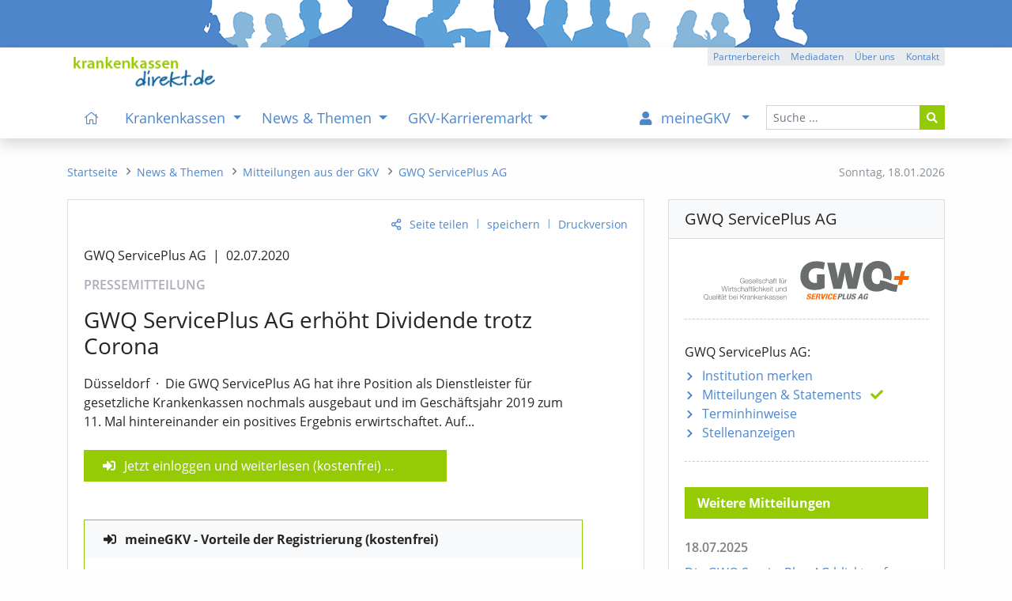

--- FILE ---
content_type: text/html; charset=iso-8859-1
request_url: https://www.krankenkassen-direkt.de/news/mitteilung/GWQ-ServicePlus-AG-erhoeht-Dividende-trotz-Corona-2617144.html
body_size: 10746
content:
<!DOCTYPE html>
<html lang="de"><head><title>GWQ ServicePlus AG erhöht Dividende trotz Corona - Pressemitteilung - kkdirekt.de</title>
<meta name="content-language" content="de-de">
<meta name="description" content="Die GWQ ServicePlus AG hat ihre Position als Dienstleister für gesetzliche Krankenkassen nochmals ausgebaut und im Geschäftsjahr 2019 zum 11. Mal hintereinander ein positives Ergebnis...">
<meta name="keywords" content="Krankenkassen, Vergleich, Bewertungen, gesetzliche, GKV, Gesundheitspolitik, Nachrichten, Test, Krankenkasse, Stellenangebote, Stellenanzeigen">
<meta name="revisit-after" content="1 day">
<meta name="robots" content="all, index, follow">
<meta charset="iso-8859-1">
<meta name="viewport" content="width=device-width, initial-scale=1, shrink-to-fit=no">
<link rel="alternate" type="application/rss+xml" title="GKV-Newsfeed" href="https://www.krankenkassen-direkt.de/rss/gkv-news.xml">
<link rel="alternate" type="application/rss+xml" title="GKV-Pressefeed" href="https://www.krankenkassen-direkt.de/rss/gkv-presse.xml">
<link rel="alternate" type="application/rss+xml" title="GKV-Karrierefeed" href="https://www.krankenkassen-direkt.de/rss/gkv-karriere.xml">
<link rel="alternate" type="application/rss+xml" title="GKV-Feed (kumuliert)" href="https://www.krankenkassen-direkt.de/rss/gkv.xml">
<link rel="canonical" href="https://www.krankenkassen-direkt.de/news/mitteilung/GWQ-ServicePlus-AG-erhoeht-Dividende-trotz-Corona-2617144.html">
<link rel="stylesheet" type="text/css" href="/includes/styles/bootstrap.min.css" media="all">
<link rel="stylesheet" type="text/css" href="/includes/styles/bootstrap-rfs.css" media="all">
<link rel="stylesheet" type="text/css" href="/includes/fontawesome/css/fontawesome-all.min.css" media="all">
<link rel="stylesheet" type="text/css" href="/includes/styles/fontawesome-all.min.css" media="all">
<link rel="stylesheet" type="text/css" href="/includes/styles/style.min.css?v=4a2" media="all">
<link rel="shortcut icon" type="image/x-icon" href="/images/favicon.ico">
<link rel="apple-touch-icon" href="/apple-touch-icon-precomposed.png">
</head>
<body onload="">
    <header>
    
        
        <div class="kkd-header-image"></div>
  
   
                
        <div id="navbar-wrapper" class="bg-white">
        <div id="sticky-wrapper" class="shadow bg-white mt-0 mb-0">

            <div id="headerNavigation" class="container bg-white">
            
               <a href="/index.pl?cb=mc"><img src="/images/template/logo.png" class="d-none d-lg-inline py-1 mt-2 mb-0 ml-2" alt="logo" width="" title="Startseite" height="47"></a>
            
                <div class="btn-group btn-group-xs float-right mt-0 d-none d-lg-flex">
					<a class="btn btn-gray" role="button" href="/gb/partnerbereich/index.pl?cb=mc" title="Partnerbereich">Partnerbereich</a>
					<a class="btn btn-gray" role="button" href="/kkdirekt/mediadaten.pl?cb=mc" title="Mediadaten">Mediadaten</a>
					<a class="btn btn-gray" role="button" href="/kkdirekt/index.pl?cb=mc" title="Über uns">Über uns</a>
					<a class="btn btn-gray" role="button" href="/kontakt/index.pl?cb=mc" title="Kontakt">Kontakt</a>
				</div>
            
            </div>
        
        
                
        <nav class="navbar navbar-expand-lg pb-0 mb-0 bg-white navbar-light">
       
            <div class="container pl-lg-0 py-lg-0">
 
                <a class="navbar-brand pt-0 pb-2 pl-3 pl-sm-2 pl-md-1 d-lg-none" href="/index.pl?cb=mc">
                    <img src="/images/template/logo.png" alt="logo" title="Startseite" width="" height="28">
                </a>

                <button class="navbar-toggler navi" type="button" data-toggle="collapse" data-target="#mainNavigation" aria-expanded="false" aria-controls="mainNavigation" aria-labeledby="navbar">
                    <i class="fas fa-bars fa-fw fa-lg"></i><span class="navbar-toggler-label px-1 d-none d-sm-inline">Men&uuml;</span>
                </button>
        
                <div id="mainNavigation" class="collapse navbar-collapse navbar-nav-scroll px-3 px-lg-0 pb-0" role="menubar">
          
          
                    
                    <form id="navSearch" class="order-lg-last form-inline my-2 mb-4 mb-lg-0 my-lg-0 d-block" method="post" action="/suche/index.pl?cb=mc" enctype="multipart/form-data">
                        <div class="input-group">
                            <input type="text" name="begriff"  class="form-control form-control-sm" id="header_search_field" placeholder="Suche ...">
                            <input type="hidden" name="cb" value="mc" >
                            <div class="input-group-append">
                                <button class="btn btn-sm btn-green" type="submit"><i class="fas fa-search"></i></button>
                            </div>
                        </div>
                    </form>
          

                    
          
                    <ul class="navbar-nav mr-auto pl-lg-3" role="menu">

						<li class="nav-item d-none d-xl-inline">
							<a class="nav-link" href="/index.pl?cb=mc" title="Startseite" id="navbarDropdown" role="menuitem"><i class="fal fa-home px-2"></i></a>
						</li>

						<li class="nav-item dropdown megamenu-li">
							<a class="nav-link dropdown-toggle" href="#" id="navbarDropdown0" data-target="/kassen/index.pl?cb=mc" title="Krankenkassen" role="menuitem" data-toggle="dropdown" aria-haspopup="true" aria-expanded="false">
							Krankenkassen
							</a>
							<div class="dropdown-menu border-top-0 megamenu pb-lg-5 mb-3 mb-lg-0" labelledby="navbarDropdown0">
								<div class="container">
									<div class="row">

										<div class="col-12 mt-lg-2">
											<p class="title"><a class="text-uppercase mt-lg-4 item-arrow-nav-re" href="/kassen/index.pl?cb=mc" title="&Uuml;bersicht: Krankenkassen" role="menuitem"><i class="far fa-eye pr-2 d-xl-none"></i>&Uuml;bersicht<span class="d-none d-sm-inline"><span class="mx-2">&ndash;</span>Krankenkassen</span></a></p>
										</div>

										<div class="col-12 col-md-6 col-lg-4">
											<ul class="theme green list-unstyled">
												<li><a class="link-item item-arrow-nav-re" href="/kassen/suche.pl?cb=mc" title="Kasse nach Region und Eigenschaften auswählen" role="menuitem">Krankenkasse suchen</a></li>
												<li><a class="link-item item-arrow-nav-re" href="/kassen/leistungen/index.pl?cb=mc" title="Pflicht- u. Zusatzleistungen der Kassen, Tarife, Services" role="menuitem">Leistungen & Tarife</a>
													<ul class="list-unstyled" role="menu">
														<li><a href="/kassen/leistungen/pflichtleistungen.pl?cb=mc" title="Gesetzlicher Leistungskatalog der Kassen (Pflichtleistungen)" role="menuitem">Pflichtleistungen</a></li>
														<li><a href="/kassen/leistungen/zusatzleistungen.pl?cb=mc" title="Services, Satzungsleistungen, Versorgungsformen und Tarife der Kassen" role="menuitem">Zusatzleistungen</a></li>
													</ul>
												</li>
												<li><a class="link-item item-arrow-nav-re" href="/kassen/beitraege/info.pl?cb=mc" title="Infos zu den Beitragssätzen, Beitragsvergleich, Ersparnis- und Beitragsrechner" role="menuitem">Beiträge / Beitragssätze</a>
													<ul class="list-unstyled" role="menu">
														<li><a href="/kassen/beitraege/index.pl?cb=mc" title="Beitragsvergleich mit individuellem Ersparnisrechner" role="menuitem">Beitragsvergleich / -rechner</a></li>
														<li><a href="/kassen/beitraege/midijobrechner/index.pl?cb=mc" title="Berechnung der Beiträge für Midijobs im Übergangsbereich (vormals: Gleitzone)" role="menuitem">Midijobrechner / Gleitzonenrechner</a></li>
													</ul>
												</li>
											</ul>
										</div>

										<div class="col-12 col-md-6 col-lg-4">
											<ul class="theme green list-unstyled">
												<li><a class="link-item item-arrow-nav-re" href="/kassen/vorstandsbezuege/index.pl?cb=mc" title="Vorstandsvergütungen Kassenvorstände" role="menuitem">Vorstandsbezüge</a></li>
												<li><a class="link-item item-arrow-nav-re" href="/kassen/pflege/index.pl?cb=mc" title="Pflegebedürftigkeit, Pflegestufen, Pflegeleistungen, etc." role="menuitem">Pflegeversicherung</a></li>
												<li><a class="link-item item-arrow-nav-re" href="/vorsorge/index.pl?cb=mc" title="Krankheit, Berufsunfähigkeit, Pflege, etc." role="menuitem">Private Vorsorge</a>
													<ul class="list-unstyled" role="menu">
														<li><a href="/vorsorge/zusatzversicherung/index.pl?cb=mc" title="Krankenzusatzversicherung und Auslandsreise-Krankenversicherung (Tarife, Angebot)" role="menuitem">Kranken-Zusatz / Ausland</a></li>
														<li><a href="/vorsorge/krankenversicherung/index.pl?cb=mc" title="Private Krankenversicherung PKV (Tarife, Angebot)" role="menuitem">Kranken-Vollversicherung</a></li>
														<li><a href="/vorsorge/berufsunfaehigkeit/index.pl?cb=mc" title="Berufsunfähigkeitsversicherung BU (Tarife, Angebot)" role="menuitem">Berufsunfähigkeit (BU)</a></li>
														<li><a href="/vorsorge/pflege/index.pl?cb=mc" title="Pflegezusatzversicherung, Pflegetagegeld (Tarife, Angebot)" role="menuitem">Pflege / Zusatzversicherung</a></li>
														<li><a href="/vorsorge/rente/index.pl?cb=mc" title="Rentenversicherung, staatliche Zulagen, Vermögensaufbau (Tarife, Angebot)" role="menuitem">Private Altersvorsorge / Rente</a></li>
													</ul>
												</li>
											</ul>
										</div>

										<style> .ukraine-heart { width: 70px; margin: 15px 5px 4px 54px;} .ukraine-heart:hover { width: 70px; margin: 14px 4px 5px 55px; } @media (max-width: 992px) { .ukraine-heart { width: 50px; } .ukraine-heart:hover { width: 50px; }  @media (max-width: 576px) { .ukraine-heart { width: 40px; } .ukraine-heart:hover { width: 40px; } </style>


										<a class="" href="/news/pr/mitteilung.pl?cb=mc&id=3848216" title="Ukraine - Infos zum Thema"><img class="ukraine-heart" src="/images/ukraine_heart.svg" alt="Herz Ukraine"></a>
 

									</div>

									<div class="row d-none d-lg-block">
										<div class="col-12"><br>
											<p></p>
										</div>
									</div>

								</div>
							</div>
						</li>
						<li class="nav-item dropdown megamenu-li">
							<a class="nav-link dropdown-toggle" href="#" id="navbarDropdown1" data-target="/news/index.pl?cb=mc" title="News & Themen" role="menuitem" data-toggle="dropdown" aria-haspopup="true" aria-expanded="false">
							News & Themen
							</a>
							<div class="dropdown-menu border-top-0 megamenu pb-lg-5 mb-3 mb-lg-0" labelledby="navbarDropdown1">
								<div class="container">
									<div class="row">

										<div class="col-12 mt-lg-2">
											<p class="title"><a class="text-uppercase mt-lg-4 item-arrow-nav-re" href="/news/index.pl?cb=mc" title="&Uuml;bersicht: News & Themen" role="menuitem"><i class="far fa-eye pr-2 d-xl-none"></i>&Uuml;bersicht<span class="d-none d-sm-inline"><span class="mx-2">&ndash;</span>News & Themen</span></a></p>
										</div>

										<div class="col-12 col-md-6 col-lg-4">
											<ul class="theme green list-unstyled">
												<li><a class="link-item item-arrow-nav-re" href="/news/newsliste.pl?cb=mc" title="Aktuelle News, Hintergründe und Informationen" role="menuitem">News & Meldungen</a></li>
												<li><a class="link-item item-arrow-nav-re" href="/news/pr/mitteilungen/index.pl?cb=mc" title="Pressemitteilungen, Statements, etc." role="menuitem">Mitteilungen aus der GKV</a></li>
												<li><a class="link-item item-arrow-nav-re" href="/news/pr/termine/index.pl?cb=mc" title="Terminhinweise" role="menuitem">Termine</a></li>
												<li><a class="link-item item-arrow-nav-re" href="/themen/index.pl?cb=mc" title="Informationen zu ausgewählten Themenbereichen der GKV" role="menuitem">Themen der GKV</a></li>
											</ul>
										</div>

										<div class="col-12 col-md-6 col-lg-4">
											<ul class="theme green list-unstyled">
												<li><a class="link-item item-arrow-nav-re" href="/news/newsletter.pl?cb=mc" title="GKV-Newsletter" role="menuitem">GKV-Newsletter</a></li>
												<li><a class="link-item item-arrow-nav-re" href="/rss/index.pl?cb=mc" title="RSS-Dienste zur GKV" role="menuitem">RSS-Feeds</a></li>
											</ul>
										</div>

										<style> .ukraine-heart { width: 70px; margin: 15px 5px 4px 54px;} .ukraine-heart:hover { width: 70px; margin: 14px 4px 5px 55px; } @media (max-width: 992px) { .ukraine-heart { width: 50px; } .ukraine-heart:hover { width: 50px; }  @media (max-width: 576px) { .ukraine-heart { width: 40px; } .ukraine-heart:hover { width: 40px; } </style>


										<a class="" href="/news/pr/mitteilung.pl?cb=mc&id=3848216" title="Ukraine - Infos zum Thema"><img class="ukraine-heart" src="/images/ukraine_heart.svg" alt="Herz Ukraine"></a>
 

									</div>

									<div class="row d-none d-lg-block">
										<div class="col-12"><br>
											<p></p>
										</div>
									</div>

								</div>
							</div>
						</li>
						<li class="nav-item dropdown megamenu-li">
							<a class="nav-link dropdown-toggle" href="#" id="navbarDropdown2" data-target="/karriere/index.pl?cb=mc" title="GKV-Karrieremarkt" role="menuitem" data-toggle="dropdown" aria-haspopup="true" aria-expanded="false">
							GKV-Karrieremarkt
							</a>
							<div class="dropdown-menu border-top-0 megamenu pb-lg-5 mb-3 mb-lg-0" labelledby="navbarDropdown2">
								<div class="container">
									<div class="row">

										<div class="col-12 mt-lg-2">
											<p class="title"><a class="text-uppercase mt-lg-4 item-arrow-nav-re" href="/karriere/index.pl?cb=mc" title="&Uuml;bersicht: GKV-Karrieremarkt" role="menuitem"><i class="far fa-eye pr-2 d-xl-none"></i>&Uuml;bersicht<span class="d-none d-sm-inline"><span class="mx-2">&ndash;</span>GKV-Karrieremarkt</span></a></p>
										</div>

										<div class="col-12 col-md-6 col-lg-4">
											<ul class="theme green list-unstyled">
												<li><a class="link-item item-arrow-nav-re" href="/karriere/stellenanzeigen.pl?cb=mc" title="Stellenangebote" role="menuitem">Stellenanzeigen</a></li>
												<li><a class="link-item item-arrow-nav-re" href="/karriere/gkv-stellenalarm/index.pl?cb=mc" title="Passende Stellenanzeigen automatisch per E-Mail erhalten" role="menuitem">GKV-Stellenalarm</a></li>
												<li><a class="link-item item-arrow-nav-re" href="/karriere/bildung/index.pl?cb=mc" title="Weiterbildung, Studium, etc." role="menuitem">Bildungsangebote</a></li>
											</ul>
										</div>

										<div class="col-12 col-md-6 col-lg-4">
											<ul class="theme green list-unstyled">
												<li><a class="link-item item-arrow-nav-re" href="/karriere/arbeitgeber/index.pl?cb=mc" title="Stellenanzeigen schalten" role="menuitem">Infos für Arbeitgeber</a></li>
											</ul>
										</div>

										<div class="col-sm-12 col-lg-4 mt-3 mt-lg-0 mb-3 mb-lg-0">
											<div class="px-3 pt-1 bg-blue-light" style="padding-bottom: 6px;"><p class="d-inline-block p-0 m-0 float-left"><b class="half d-none d-lg-inline">TOP-STELLENANZEIGE</b><b class="d-lg-none">TOP-<span class="d-none d-sm-inline">STELLEN</span>ANZEIGE</b></p><p class="d-inline-block p-0 m-0 float-right d-lg-none"><span class="text-right"><a href="/karriere/stellenanzeigen.pl?cb=mc">mehr</a></span></p><p class="m-0 p-0 clearfix"></p></div>

											<div class="pt-3 pl-3 pr-3 pb-2 pb-lg-3 border border-light-blue bg-form-def top-anz mm-cont-ad">
												<p class="pb-1 mb-2 mb-lg-3 pt-lg-1"><b class="half"><a href="/karriere/stellenanzeige/DBfK-Referent-in-m-w-d-fuer-den-Arbeitsbereich-Langzeitpflege-2231621-profil.html" title="...zur Anzeige">Referent/in <nobr>(m/w/d)</nobr> für den Arbeitsbereich "Langzeitpflege"</a></b><br><span class="inst-ort">DBfK</span><span class="divider">|</span><span class="inst-ort">Berlin</span></p>
												<p class="text-right d-none d-lg-block my-0"><a href="/karriere/stellenanzeigen.pl?cb=mc">mehr</a></p>
											</div>

										</div>

									</div>

									<div class="row d-none d-lg-block">
										<div class="col-12"><br>
											<p></p>
										</div>
									</div>

								</div>
							</div>
						</li>
					</ul>

					<ul class="navbar-nav ml-auto mr-lg-1 pr-lg-1">

						<li class="nav-item dropdown megamenu-li mb-4 mb-lg-0">
							<a class="nav-link dropdown-toggle" href="#" id="navbarDropdown3" data-target="/gb/meinegkv/index.pl?cb=mc" title="Sie sind nicht eingeloggt" role="menuitem" data-toggle="dropdown" aria-haspopup="true" aria-expanded="false">
							<i class="fa fa-user pr-2 px-lg-2"></i><span class="d-lg-none d-xl-inline mx-1">meineGKV</span>
							</a>
							<div class="dropdown-menu border-top-0 megamenu pb-lg-5 mb-3 mb-lg-0" labelledby="navbarDropdown3">
								<div class="container">
									<div class="row">

										<div class="col-12 mt-lg-2">
											<p class="title"><a class="text-uppercase mt-lg-4 item-arrow-nav-re" href="/gb/meinegkv/index.pl?cb=mc" title="&Uuml;bersicht: meineGKV" role="menuitem"><i class="far fa-eye pr-2 d-xl-none"></i>&Uuml;bersicht<span class="d-none d-sm-inline"><span class="mx-2">&ndash;</span>meineGKV</span></a></p>
										</div>

										<div class="col-12 col-md-6 col-lg-4 mb-2 mb-md-0 mb-md-3 mb-lg-0">
											<ul class="theme list-unstyled bg-light">
												<li class="menu-content mgkv" style="padding-bottom: 0px;"><span style="padding-left: 7px;">Warum meineGKV?</span>
													<ul class="list-unstyled bg-light mgkv border border-light-blue" style="margin-left: -7px; padding: 10px 5px 20px 5px;"><p class="menu-content pb-1"><em>meineGKV bietet Ihnen als Leser zusätzliche Leistungen. Hierzu zählen:</em></p>
														<li class="mgkv bg-light pb-1 mb-2">Voller Zugriff auf alle Beiträge des Portals (kein Zeitlimit)</li>
														<li class="mgkv bg-light pb-1 mb-2">Zus&auml;tzliche Kasseninfos mit h&ouml;herer Detailstufe</li>
														<li class="mgkv bg-light pb-1 mb-2">passende Stellenanzeigen vorab per E-Mail</li>
														<li class="mgkv bg-light pb-1 mb-2">individuelle Lese- und Merkliste für Portalinhalte (mit Notizfunktion)</li>
														<li class="mgkv bg-light pb-1 mb-2">erweiterte Funktionen, z. B. bei Beitragsrechnern</li>
														<li class="mgkv bg-light pb-1 mb-2">neue Inhalte per E-Mail (optional)</li>
													</ul>
												</li>
											</ul>
										</div>

										<div class="col-12 col-md-6 col-lg-4 mb-3">
											<ul class="theme list-unstyled bg-light">
												<li class="menu-content mgkv" style="padding-bottom: 0px;"><span style="padding-left: 7px;">Was kostet das?</span>
													<ul class="list-unstyled bg-light mgkv py-3 border border-light-blue" style="margin-left: -7px; padding-left: 5px;">
														<li class="mgkv bg-light pb-1 mb-2"><p>meineGKV ist f&uuml;r Sie <b class="half"><i>kostenfrei</i></b></p><a href="/gb/meinegkv/index.pl?cb=mc" title="meineGKV" role="menuitem">mehr Informationen</a></li>
													</ul>
												</li>
											</ul>
										</div>

										<div class="col-sm-12 col-lg-4 order-first order-lg-last mt-3 mb-lg-3 mt-lg-0">
											<p class="pt-1 mb-3">Sie sind derzeit nicht angemeldet:</p>
											<a class="btn btn-green btn-block mt-lg-2" href="/gb/meinegkv/index.pl?cb=mc">meineGKV - Login</a>
											<a class="btn btn-blue btn-block mt-2" href="/gb/registrieren.pl?cb=mc">Jetzt registrieren</a>
											<hr class="mt-5 mb-2 d-none d-lg-block">
											<p class="text-right mt-4 mt-lg-1 pr-1"><a href="/gb/partnerbereich/index.pl?cb=mc" class="d-none d-lg-block">Sie sind Partner?</a></p>
										</div>

									</div>

									<div class="row d-none d-lg-block">
										<div class="col-12"><br>
											<p></p>
										</div>
									</div>

								</div>
							</div>
						</li>
					</ul>
                    
            
                    <hr class="d-lg-none mt-3 mb-2">
                    
                    <div class="d-inline d-lg-none">
                        <ul class="list-unstyled mb-5 small">
							<li class="mobil-mm-footer-item"><a href="/gb/partnerbereich/index.pl?cb=mc" title="Partnerbereich">Partnerbereich</a></li>
							<li class="mobil-mm-footer-item"><a href="/impressum/index.pl?cb=mc" title="Impressum">Impressum</a></li>
							<li class="mobil-mm-footer-item"><a href="/datenschutz/index.pl?cb=mc" title="Datenschutzerklärung">Datenschutzerklärung</a></li>
						</ul>
                    </div>
                     
                     
                
                </div>

            
            </div>
           
        </nav>
         
    </div>
    </div>


    </header>

    
    
    
    <nav>
    
    <div class="container mt-4 mb-4">
        <div class="row">
          <div class="col-md-4 col-lg-3 order-md-last d-none d-md-inline">
            <div id="datum" class="small text-muted float-right mr-0 mt-2">
              <span class="d-none d-lg-inline">Sonntag, </span>
              <span>18.01.2026</span>
            </div>
          </div>
          
          <div class="col-md-8 col-lg-9 order-md-first">
            <nav aria-label="breadcrumb">
              <ol class="breadcrumb m-0 mt-2 p-0 small rounded-0" role="menu">
                <li class="breadcrumb-item"><a href="/index.pl?cb=mc" title="Startseite" role="menuitem"><i class="fal fa-home d-lg-none"></i><span class="d-none d-lg-inline">Startseite</span></a></li>
				<li class="breadcrumb-item"><a href="/news/index.pl?cb=mc" title="News & Themen" role="menuitem"><span class="d-lg-none">News & Themen</span><span class="d-none d-lg-inline">News & Themen</span></a></li>
				<li class="breadcrumb-item"><a href="/news/pr/mitteilungen/index.pl?cb=mc" title="Pressemitteilungen, Statements, etc." role="menuitem"><span class="bc-short d-lg-none">Mitteilun</span><span class="d-none d-lg-inline">Mitteilungen aus der GKV</span></a></li>
				<li class="breadcrumb-item"><a href="/news/pr/mitteilungen.pl?cb=mc&id=39812" title="GWQ ServicePlus AG"><span class="bc-short d-sm-none">GWQ Se</span><span class="d-none d-sm-inline">GWQ ServicePlus AG</span></a></li>
              </ol>
            </nav>
          </div>
        </div>
    </div>
    
    </nav>
    
    
    
    
    <aside>
    
        <noscript>
    
            <div class="container my-2">
                <div class="row">
                    <div class="col-12">
                        <div class="alert alert-danger py-4" role="alert">
                            Bitte aktivieren Sie <strong>Javascript</strong> in Ihrem Browser/Leseger&auml;t. Die Funktionalit&auml;t der Seite wird hierurch erheblich verbessert. F&uuml;r Fragen stehen wir Ihnen gerne zur Verf&uuml;gung. Vielen Dank, Ihre Redaktion.
                        </div>
                    </div>
                </div>
            </div>
            
        </noscript>
    
    </aside>
    
    
    
    <main role="main">
    
            <div class="container mb-5">
    
        <div class="row mb-4">
        
            <div class="col-lg-8 mb-4 mb-lg-0">
        
                <div class="card">
                        <div class="card-body pb-2 pb-lg-3"><p class="action-link text-right small"><a id="empf" class="teilen-li" href="mailto:?subject=%28kkdirekt%29%20GWQ%20ServicePlus%20AG%20erhoeht%20Dividende%20trotz%20Corona&body=Gefunden%20auf%20%22krankenkassen-direkt.de%22%20%28Pressemitteilung%29%3A%0A%0A%28kkdirekt%29%20GWQ%20ServicePlus%20AG%20erhoeht%20Dividende%20trotz%20Corona%0Ahttps%3A%2F%2Fwww.krankenkassen-direkt.de%2Fnews%2Fmitteilung%2FGWQ-ServicePlus-AG-erhoeht-Dividende-trotz-Corona-2617144.html%0A%0A%0A" title="Seite versenden" onmouseover="$(this).attr('title', 'Seite versenden oder mit anderen teilen');" onclick="$(this).attr('href', 'javascript:void(0)'); $('#empf_opt').slideToggle(600);">Seite teilen</a><span class="action-link-divider">|</span><a href="/gb/meinegkv/index.pl?cb=mc&btc=[base64]" title="In die Lese-/Merkliste aufnehmen">speichern</a><span class="action-link-divider">|</span><a href="/news/pr/mitteilung.pl?id=2617144&cb=mc&vers=print" target="_blank">Druckversion</a></p><div id="empf_opt" class="collapse recommend-links text-right"><div class="card d-block px-0 border-0"><span class="category text-muted d-none d-sm-inline">versenden:</span><span class="category text-muted d-sm-none">teilen:</span><a href="mailto:?subject=%28kkdirekt%29%20GWQ%20ServicePlus%20AG%20erhoeht%20Dividende%20trotz%20Corona&body=Gefunden%20auf%20%22krankenkassen-direkt.de%22%20%28Pressemitteilung%29%3A%0A%0A%28kkdirekt%29%20GWQ%20ServicePlus%20AG%20erhoeht%20Dividende%20trotz%20Corona%0Ahttps%3A%2F%2Fwww.krankenkassen-direkt.de%2Fnews%2Fmitteilung%2FGWQ-ServicePlus-AG-erhoeht-Dividende-trotz-Corona-2617144.html%0A%0A%0A" target="_top" title="per E-Mail"><i class="ml-2 fas fa-envelope"></i></a><span class="category text-muted d-none d-sm-inline">teilen:</span><a href="/extern.pl?url=https%3A%2F%2Fwww.xing.com%2Fapp%2Fuser%3Fop%3Dshare%3Burl%3Dhttps%3A%2F%2Fwww.krankenkassen-direkt.de%2Fnews%2Fmitteilung%2FGWQ-ServicePlus-AG-erhoeht-Dividende-trotz-Corona-2617144.html" target="_blank" title="auf Xing"><i class="fab fa-xing"></i></a><a href="/extern.pl?url=https%3A%2F%2Fapi.whatsapp.com%2Fsend%3Ftext%3Dhttps%3A%2F%2Fwww.krankenkassen-direkt.de%2Fnews%2Fmitteilung%2FGWQ-ServicePlus-AG-erhoeht-Dividende-trotz-Corona-2617144.html" target="_blank" title="mit WhatsApp"><i class="fa-brands fa-whatsapp"></i></a><a href="/extern.pl?url=https%3A%2F%2Fwww.linkedin.com%2FshareArticle%3Fmini%3Dtrue%26url%3Dhttps%3A%2F%2Fwww.krankenkassen-direkt.de%2Fnews%2Fmitteilung%2FGWQ-ServicePlus-AG-erhoeht-Dividende-trotz-Corona-2617144.html" target="_blank" title="auf Linkedin"><i class="fab fa-linkedin"></i></a><a href="/extern.pl?url=https%3A%2F%2Fde.facebook.com%2Fsharer.php%3Fu%3Dhttps%3A%2F%2Fwww.krankenkassen-direkt.de%2Fnews%2Fmitteilung%2FGWQ-ServicePlus-AG-erhoeht-Dividende-trotz-Corona-2617144.html" target="_blank" title="auf Facebook"><i class="fab fa-facebook"></i></a><a href="/extern.pl?url=https%3A%2F%2Ftwitter.com%2Fshare%3Furl%3Dhttps%3A%2F%2Fwww.krankenkassen-direkt.de%2Fnews%2Fmitteilung%2FGWQ-ServicePlus-AG-erhoeht-Dividende-trotz-Corona-2617144.html" target="_blank" title="auf X (vormals Twitter)"><i class="fa-brands fa-x-twitter"></i></a></div></div>
                            <article class="pr"><div class="col-12 col-md-11 p-0"><h6 class="pr-inst pt-2 pt-md-1">GWQ ServicePlus AG<span class="divider">|</span>02.07.2020</h6><p class="pr-typ pt-1">PRESSEMITTEILUNG</p><h3>GWQ ServicePlus AG erhöht Dividende trotz Corona</h3><p>Düsseldorf<span class="pr-divider-mdot">&middot;</span>Die GWQ ServicePlus AG hat ihre Position als Dienstleister für gesetzliche Krankenkassen nochmals ausgebaut und im Geschäftsjahr 2019 zum 11. Mal hintereinander ein positives Ergebnis erwirtschaftet. Auf...</p></div><div class="bg-green col-12 col-md-8 col-lg-10 col-xl-8 mt-4 px-4 py-2"><a class="login" href="/gb/meinegkv/index.pl?cb=mc&btc=[base64]">Jetzt einloggen und weiterlesen (kostenfrei)</a> ...</div> <div class="col-12 col-md-11 p-0">
                                <div class="card my-5 border border-green">
                                    <div class="card-header border-bottom-0 bg-light pl-4"><b class="login">meineGKV - Vorteile der Registrierung (kostenfrei)</b></div>
                                    <div class="card-body">
                                        <p class="card-text"><i>Als angemeldeter Nutzer von krankenkassen direkt haben Sie neben dem vollen Lesezugriff f&uuml;r alle Inhalte weitere Vorteile:</i></p>
                                        <ul class="list-unstyled list-default">
                                            <li>Pers&ouml;nliche Lese- und Merkliste mit Notizfunktion,</li>
                                            <li>H&ouml;here Detailstufe bei den Daten der Krankenkassen,</li>
                                            <li>Zus&auml;tzliche Infos und Funktionen wie Vorstandsbez&uuml;ge, Midijobrechner (vormals Gleitzonenrechner), etc.</li>
                                            <li>Weitere Inhalte und Administrationsoptionen f&uuml;r den GKV-Newsletter,</li>
                                            <li>Einrichtung eines individuellen GKV-Stellenalarms (Benachrichtigung &uuml;ber neue Stellenanzeigen per E-Mail),</li>
                                            <li>Zeitlich unbegrenzte Recherchem&ouml;glichkeit im kompletten Archiv</li>
                                        </ul>
                                    </div>
                                    <div class="card-footer bg-light border-top-0 text-right">
                                        <a href="/gb/meinegkv/index.pl?cb=mc"><span class="d-sm-none">Info</span><span class="d-none d-sm-inline">Mehr zu meineGKV</span></a>
                                        <span class="link-divider">|</span>
                                        <a href="/gb/meinegkv/index.pl?cb=mc"><span class="d-sm-none">Login</span><span class="d-none d-sm-inline">einloggen</span></a>
                                        <span class="link-divider">|</span>
                                        <a href="/gb/registrieren.pl?cb=mc">registrieren</a>
                                    </div>
                                </div>
                                </div><p class="m-0 p-0 clearfix d-block"></p></article><div class="d-none d-lg-block"><hr class="mb-4 mt-5 pb-2 dashed"><img class="float-left ml-1 mr-4 mt-0 mb-2 pt-1" src="/images/icons/nl_tablet.svg" width="50" alt="GKV-Newsletter" title="Der GKV-Newsletter informiert Sie kostenfrei &uuml;ber Aktuelles zu den Themen GKV, Krankenkassen, Gesundheitspolitik, Termine, Karriere, Stellenanzeigen, etc."><h5 class="card-title pt-0">GKV-Newsletter<span class="d-none d-md-inline d-lg-none"> - <i>&quot;einfach&quot;</i> informiert bleiben</span></h5><p class="card-text d-block clearfix"><i>Der kostenfreie Infoservice<span class="d-none d-sm-inline"> zur GKV</span><span class="d-none d-md-inline d-lg-none d-xl-inline"> und Gesundheitspolitik</span></i></p><form method="post" action="/news/newsletter.pl?cb=mc" enctype="application/x-www-form-urlencoded" class="nl_order" name="nl_order"><div class="form-row mb-2"><div class="col-12 col-sm-9"><input type="text" name="email"  maxlength="100" class="mb-2 form-control" id="email_nl" placeholder="Ihre E-Mail-Adresse"><input type="hidden" name="ref" value="6366b05e82653616c7465645f5ff3ee739a880a16366b05e82623fd9ed0ea423615d8f70fc0a8c4c1018f80df6468371fab9794f4747fe8f207626056ac188486235a43b6ef824afc457faabc96cdc936301f20ffed" ><input type="hidden" name="cb" value="mc" ><p class="card-text ml-1 mb-3 mb-sm-4 mb-lg-3"><a href="/news/newsletter.pl?cb=mc&ref=4e3ca2cc3de53616c7465645f5f0de85d9bd4ffe4e3ca2cc3de6ab3b40d47d5c2484a379496dd1e1db34926507a3a2d34587d4891d9f5c04b75bb282edf02e6c4eef378e3d72be232a65bd71c5b5bd7564669571e7c">Info</a><span class="link-divider">|</span><a href="/kkdirekt/hilfe.pl?cb=mc&ht=1150" target="_blank">Hilfe</a><span class="link-divider">|</span><a href="/datenschutz/index.pl?cb=mc" target="_blank">Datenschutz<span class="d-none d-md-inline d-lg-none">erkl&auml;rung</span></a></p></div><div class="col col-sm-3 text-right text-sm-left mb-4 mb-sm-0"><button type="submit" class="btn btn-form-submit ml-2">bestellen</button></div></div></form></div>
                        </div>
                        <div class="card-footer text-right">
                            <a href="/institution/-39812.html">&Uuml;bersicht: GWQ ServicePlus AG</a>
                        </div>
                    </div>
           
            
            </div>
          
            <div class="col-lg-4">
          
                <div class="card mb-4 mb-lg-0">  
        
                        <div class="card-header bg-light">
                            <h5>GWQ ServicePlus AG</h5>
                        </div>
                        
                        <div class="card-body">
                            <div class="col-12 card-body mx-auto d-block pt-0 pb-0 logo">
                                                        <p class="col-9 col-sm-8 col-md-6 col-lg-12 my-0 px-0 px-sm-2 px-lg-0 py-0 mx-auto">
                                                            <a href="/institution/GWQ-ServicePlus-AG-39812.html" title="GWQ ServicePlus AG"><img class="mx-auto d-block pt-2 pt-sm-3 pt-lg-2 px-1 px-sm-0 px-xl-1 svg" src="/images/partner/39812/logo/original.svg?cb=1768693138"></a>
                                                        </p>
                                                    </div><hr class="dashed mb-1">
                        </div>                        
                        
                        <div class="row">
                            <div class="col-12">
                                <div class="card-body mt-2 py-0 h-100">
                                    <h6 class="">GWQ ServicePlus AG:</h6><ul class="list-unstyled list-default text-blue"><li><a href="/gb/meinegkv/index.pl?cb=mc&btc=[base64]" title="In die Lese-/Merkliste aufnehmen">Institution merken</a></li><li><a class="ok-re" href="/news/mitteilungen/GWQ-ServicePlus-AG-39812.html" title="Mitteilungen und Statements dieser Institution">Mitteilungen<span class="d-lg-none d-xl-inline"> & Statements</span></a></li><li><a class="" href="/news/termine/GWQ-ServicePlus-AG-39812.html" title="Terminhinweise dieser Institution">Terminhinweise</a></li><li><a class="" href="/karriere/stellenanzeigen/GWQ-ServicePlus-AG-39812.html" title="Stellenangebote dieser Institution">Stellenanzeigen</a></li></ul>
                                    <hr class="dashed d-none">
                                </div>
                            </div>
                            <div class="col-12 col-sm-6 col-lg-12 d-none">
                                <div class="card-body mt-2 py-0">
                                    
                                     <hr class="dashed d-none">
                               </div>
                            </div>
                        </div>
                        
                        <div class="card-body pt-0 mb-2">
                            <hr class="dashed">
                            <div class="card-text mt-2"><p class="card-text bg-green px-3 py-2 mb-4"><b>Weitere Mitteilungen</b></p><p class="card-title teaser-inst-date mb-2">18.07.2025</p><p class="card-title mt-0 pb-2"><a href="/news/mitteilung/Die-GWQ-ServicePlus-AG-blickt-auf-erfolgreiches-Geschaeftsjahr-2024-zurueck-4276016.html" title="Meldung jetzt aufrufen...">Die GWQ ServicePlus AG blickt auf erfolgreiches Geschäftsjahr 2024 zurück</a></p><p class="card-title teaser-inst-date mb-2">06.06.2025</p><p class="card-title mt-0 pb-2"><a href="/news/mitteilung/GWQ-ServicePlus-AG-Nachhaltigkeit-neu-gedacht-GWQ-setzt-Massstaebe-in-der-Hilfsmittelversorgung-4240056.html" title="Meldung jetzt aufrufen...">Nachhaltigkeit neu gedacht: GWQ setzt Maßstäbe in der Hilfsmittelversorgung</a></p><p class="card-title teaser-inst-date mb-2">05.02.2025</p><p class="card-title mt-0 pb-2"><a href="/news/mitteilung/GWQ-ServicePlus-AG-CORA-Webapplikation-optimiert-Arzneimittelmanagement-fuer-Krankenkassen-4140360.html" title="Meldung jetzt aufrufen...">CORA: Webapplikation optimiert Arzneimittelmanagement für Krankenkassen</a></p><p class="mt-4 py-2"><a href="/institution/-39812.html">mehr Mitteilungen</a>&nbsp;<span class="text-blue">...</span></p></div>
                        </div>
                        
                    </div><div class="card d-lg-none">                
                        <div class="card-header bg-blue-light border-bottom-0"><h5>Immer aktuell</h5></div> 
                        <div class="card-body bg-light pt-1"><img class="float-left mr-4 mt-3 mb-2 mb-lg-3 pt-1" src="/images/icons/nl_tablet.svg" width="50" alt="GKV-Newsletter" title="Der GKV-Newsletter informiert Sie kostenfrei &uuml;ber Aktuelles zu den Themen GKV, Krankenkassen, Gesundheitspolitik, Termine, Karriere, Stellenanzeigen, etc."><h5 class="card-title pt-0">GKV-Newsletter<span class="d-none d-md-inline d-lg-none"> - <i>&quot;einfach&quot;</i> informiert bleiben</span></h5><p class="card-text d-block clearfix"><i>Der kostenfreie Infoservice<span class="d-none d-sm-inline"> zur GKV</span><span class="d-none d-md-inline d-lg-none d-xl-inline"> und Gesundheitspolitik</span></i></p><form method="post" action="/news/newsletter.pl?cb=mc" enctype="application/x-www-form-urlencoded" class="nl_order" name="nl_order"><div class="form-row"><div class="col-12 col-sm-9 col-lg-12"><input type="text" name="email"  maxlength="100" class="mb-2 form-control" id="email_nl" placeholder="Ihre E-Mail-Adresse"><input type="hidden" name="ref" value="9def75aa0f553616c7465645f5fe9f96f10b841c9def75aa0f526d4a9ec84a0fe81d1ae4a5298df85c60d30de97c45685155efc3d5d33ff569ddfd192a6dfae478a6380ed7c895b5e11754e2c750cc5d7119713a8bd" ><input type="hidden" name="cb" value="mc" ><p class="card-text ml-1 mb-3"><a href="/news/newsletter.pl?cb=mc&ref=d9473b8d0c253616c7465645f5fee003320b1d7cd9473b8d0c2dfe5af2d8b0982b937764734f143958a494b7b2e391052c7cc6ac1b9d38f904f0d67cdaa42d961750dc70fdf61210e2c2ff4e274b3c18d4dbe51ef1e">Info</a><span class="link-divider">|</span><a href="/kkdirekt/hilfe.pl?cb=mc&ht=1150" target="_blank">Hilfe</a><span class="link-divider">|</span><a href="/datenschutz/index.pl?cb=mc" target="_blank">Datenschutz<span class="d-none d-md-inline d-lg-none">erkl&auml;rung</span></a></p></div><div class="col col-sm-3 col-lg text-right text-sm-left text-lg-right"><button type="submit" class="btn btn-form-submit ml-2">bestellen</button></div></div></form></div>               
                    </div>
                
            
            </div>
            
        
        </div>      
    
    
    </div>

        
    </main>
    
    <br>

    
    
    
    <footer>
    
    
    
    <section role="claim">
    
    <div class="bg-green text-light">
        <div class="container">
            <div class="row">
                <div class="col text-center my-1 claim">
                    <span class="h6 d-none d-xl-inline">Unabh&auml;ngiges Informations- und Karriereportal f&uuml;r die gesetzliche Krankenversicherung</span>
                    <span class="h6 d-none d-lg-inline d-xl-none">Informations- und Karriereportal f&uuml;r die gesetzliche Krankenversicherung</span>
                    <span class="h6 d-none d-md-inline d-lg-none">Unabh&auml;ngiges Informations- und Karriereportal f&uuml;r die GKV</span>
                    <span class="h6 d-none d-sm-inline d-md-none">Informations- und Karriereportal f&uuml;r die GKV</span>
                    <span class="h6 d-sm-none">Info- und Karriereportal f&uuml;r die GKV</span>
                </div>
            </div>
        </div>
    </div>
    
    </section>

    
    
    
    
    <nav>
    
    <div class="footer py-5 bg-blue text-light">
        <div class="container">
        
            <div class="row row-cols-1 row-cols-sm-2 row-cols-lg-3 row-cols-xl-5 px-1 pb-2">
            
                <div class="col mb-3">
					<p class="h6 font-weight-bold" title="Informationen zum Portal und zur Redaktion">Information</p>
					<ul class="list-unstyled">
						<li><a href="/kkdirekt/index.pl?cb=mc" title="Über uns">Über uns</a></li>
						<li><a href="/kontakt/index.pl?cb=mc" title="Kontakt">Kontakt</a></li>
						<li><a href="/kkdirekt/mediadaten.pl?cb=mc" title="Mediadaten">Mediadaten</a></li>
						<li><a href="/kkdirekt/nutzungsbedingungen.pl?cb=mc" title="Nutzungsbedingungen">Nutzungsbedingungen</a></li>
						<li><a href="/datenschutz/index.pl?cb=mc" title="Datenschutzerklärung">Datenschutzerklärung</a></li>
						<li><a href="/kkdirekt/gender.pl?cb=mc" title="Gender-Hinweis">Gender-Hinweis</a></li>
						<li><a href="/impressum/index.pl?cb=mc" title="Impressum">Impressum</a></li>
					</ul>
				</div>
				<div class="col mb-3">
					<p class="h6 font-weight-bold" title=""><a href="/kassen/index.pl?cb=mc">Krankenkassen</a></p>
					<ul class="list-unstyled">
						<li><a href="/kassen/suche.pl?cb=mc" title="Kasse nach Region und Eigenschaften auswählen">Krankenkasse suchen</a></li>
						<li><a href="/kassen/leistungen/index.pl?cb=mc" title="Pflicht- u. Zusatzleistungen der Kassen, Tarife, Services">Leistungen & Tarife</a></li>
						<li><a href="/kassen/beitraege/index.pl?cb=mc" title="Beitragsvergleich mit individuellem Ersparnisrechner">Beitragsvergleich / -rechner</a></li>
						<li><a href="/kassen/beitraege/midijobrechner/index.pl?cb=mc" title="Berechnung der Beiträge für Midijobs im Übergangsbereich (vormals: Gleitzone)">Midijobrechner / Gleitzonenrechner</a></li>
						<li><a href="/kassen/vorstandsbezuege/index.pl?cb=mc" title="Vorstandsvergütungen Kassenvorstände">Vorstandsbezüge</a></li>
						<li><a href="/kassen/pflege/index.pl?cb=mc" title="Pflegebedürftigkeit, Pflegestufen, Pflegeleistungen, etc.">Pflegeversicherung</a></li>
						<li><a href="/vorsorge/index.pl?cb=mc" title="Krankheit, Berufsunfähigkeit, Pflege, etc.">Private Vorsorge</a></li>
					</ul>
				</div>
				<div class="col mb-3">
					<p class="h6 font-weight-bold" title=""><a href="/news/index.pl?cb=mc">News & Themen</a></p>
					<ul class="list-unstyled">
						<li><a href="/news/newsliste.pl?cb=mc" title="Aktuelle News, Hintergründe und Informationen">News & Meldungen</a></li>
						<li><a href="/news/pr/mitteilungen/index.pl?cb=mc" title="Pressemitteilungen, Statements, etc.">Mitteilungen aus der GKV</a></li>
						<li><a href="/news/pr/termine/index.pl?cb=mc" title="Terminhinweise">Termine</a></li>
						<li><a href="/themen/index.pl?cb=mc" title="Informationen zu ausgewählten Themenbereichen der GKV">Themen der GKV</a></li>
						<li><a href="/news/newsletter.pl?cb=mc" title="GKV-Newsletter">GKV-Newsletter</a></li>
						<li><a href="/rss/index.pl?cb=mc" title="RSS-Dienste zur GKV">RSS-Feeds</a></li>
					</ul>
				</div>
				<div class="col mb-3">
					<p class="h6 font-weight-bold" title=""><a href="/karriere/index.pl?cb=mc">GKV-Karrieremarkt</a></p>
					<ul class="list-unstyled">
						<li><a href="/karriere/stellenanzeigen.pl?cb=mc" title="Stellenangebote">Stellenanzeigen</a></li>
						<li><a href="/karriere/gkv-stellenalarm/index.pl?cb=mc" title="Passende Stellenanzeigen automatisch per E-Mail erhalten">GKV-Stellenalarm</a></li>
						<li><a href="/karriere/bildung/index.pl?cb=mc" title="Weiterbildung, Studium, etc.">Bildungsangebote</a></li>
						<li><a href="/karriere/arbeitgeber/index.pl?cb=mc" title="Stellenanzeigen schalten">Infos für Arbeitgeber</a></li>
					</ul>
				</div>
				<div class="col mb-3">
					<p class="h6 font-weight-bold" title="Geschützte Bereiche">Zugänge</p>
					<ul class="list-unstyled">
						<li><a href="/gb/meinegkv/index.pl?cb=mc" title="meineGKV">meineGKV</a></li>
						<li><a href="/gb/partnerbereich/index.pl?cb=mc" title="Partnerbereich">Partnerbereich</a></li>
					</ul>
				</div>

            </div>
            
            <hr>
            
            <div class="row">
                <div class="col text-center py-4">
                    <ul class="list-inline">
                        <li class="h5 list-inline-item"><span style="margin-right: 10px;"><span class="d-sm-none">RSS</span><span class="d-none d-sm-inline">Feeds</span>:</span><a href="/rss/index.pl?cb=mc" title="RSS-Feeds zu den Themen gesetzliche Krankenversicherung (GKV), Krankenkassen und Gesundheitspolitik."><i class="fas fa-rss-square "></i></a></li>
						<li class="h5 list-inline-item"><span class="d-none d-sm-inline" style="margin-left: 10px; margin-right: 10px;" title="kkdirekt weiterempfehlen">empfehlen:</span><span class="d-sm-none" style="margin-left: 7px; margin-right: 10px;" title="kkdirekt weiterempfehlen">teilen:</span><a href="/extern.pl?url=https%3A%2F%2Fwww.xing.com%2Fapp%2Fuser%3Fop%3Dshare%3Burl%3Dhttps%253A%252F%252Fwww.krankenkassen-direkt.de" target="_blank" title="auf Xing"><i class="fab fa-xing"></i></a></li>
						<li class="h5 list-inline-item"><a href="/extern.pl?url=https%3A%2F%2Fapi.whatsapp.com%2Fsend%3Ftext%3Dhttps%253A%252F%252Fwww.krankenkassen-direkt.de" target="_blank" title="mit WhatsApp"><i class="fa-brands fa-whatsapp"></i></a></li>
						<li class="h5 list-inline-item"><a href="/extern.pl?url=https%3A%2F%2Fwww.linkedin.com%2FshareArticle%3Fmini%3Dtrue%26url%3Dhttps%253A%252F%252Fwww.krankenkassen-direkt.de" target="_blank" title="auf Linkedin"><i class="fab fa-linkedin"></i></a></li>
						<li class="h5 list-inline-item"><a href="/extern.pl?url=https%3A%2F%2Fde.facebook.com%2Fsharer.php%3Fu%3Dhttps%253A%252F%252Fwww.krankenkassen-direkt.de" target="_blank" title="auf Facebook"><i class="fab fa-facebook"></i></a></li>
						<li class="h5 list-inline-item"><a href="/extern.pl?url=https%3A%2F%2Ftwitter.com%2Fshare%3Furl%3Dhttps%253A%252F%252Fwww.krankenkassen-direkt.de" target="_blank" title="auf X (vormals Twitter)"><i class="fa-brands fa-x-twitter"></i></a></li>
						<li class="h5 list-inline-item"><a href="mailto:?subject=krankenkassen-direkt.de&body=Infoportal%20zur%20GKV%20inkl.%20Karrieremarkt" target="_top" title="per E-Mail"><i class="fas fa-envelope"></i></a></li>
                    </ul>
                    <p class="mt-4"><i class="fal fa-copyright"></i> 2000-2026 Redaktion kkdirekt; alle&nbsp;Angaben&nbsp;ohne&nbsp;Gew&auml;hr</p>
                </div>
            </div>
            
        </div>
    </div>

    </nav>
    
    </footer>


    
    
    <a id="toplink" href="#" class="text-green" style="display: none;">
    <span class="fa-stack fa-lg align-middle">
        <i class="fas fa-square-full fa-stack-2x"></i>
        <i class="fas fa-chevron-up fa-stack-1x fa-inverse"></i>
    </span>
    </a>
    

    
    
<script src="/includes/scripts/jquery-3.5.1.min.js"></script>
<script src="/includes/scripts/popper.min.js"></script>
<script src="/includes/scripts/bootstrap.min.js"></script>
<script src="/includes/scripts/jquery.hoverIntent.js"></script>
<script src="/includes/scripts/jquery.device.detector.min.js"></script>
<script src="/includes/scripts/jquery.scripts.min.js"></script>


</body>
</html>

--- FILE ---
content_type: text/css
request_url: https://www.krankenkassen-direkt.de/includes/styles/style.min.css?v=4a2
body_size: 6692
content:
@font-face{font-family:'Open Sans';font-style:normal;font-weight:300;src:url("../webfonts/open-sans-v15-latin-300.eot");src:local("Open Sans Light"),local("OpenSans-Light"),url("../webfonts/open-sans-v15-latin-300.eot?#iefix") format("embedded-opentype"),url("../webfonts/open-sans-v15-latin-300.woff2") format("woff2"),url("../webfonts/open-sans-v15-latin-300.woff") format("woff"),url("../webfonts/open-sans-v15-latin-300.ttf") format("truetype"),url("../webfonts/open-sans-v15-latin-300.svg#OpenSans") format("svg")}@font-face{font-family:'Open Sans';font-style:italic;font-weight:300;src:url("../webfonts/open-sans-v15-latin-300italic.eot");src:local("Open Sans Light Italic"),local("OpenSans-LightItalic"),url("../webfonts/open-sans-v15-latin-300italic.eot?#iefix") format("embedded-opentype"),url("../webfonts/open-sans-v15-latin-300italic.woff2") format("woff2"),url("../webfonts/open-sans-v15-latin-300italic.woff") format("woff"),url("../webfonts/open-sans-v15-latin-300italic.ttf") format("truetype"),url("../webfonts/open-sans-v15-latin-300italic.svg#OpenSans") format("svg")}@font-face{font-family:'Open Sans';font-style:normal;font-weight:400;src:url("../webfonts/open-sans-v15-latin-regular.eot");src:local("Open Sans Regular"),local("OpenSans-Regular"),url("../webfonts/open-sans-v15-latin-regular.eot?#iefix") format("embedded-opentype"),url("../webfonts/open-sans-v15-latin-regular.woff2") format("woff2"),url("../webfonts/open-sans-v15-latin-regular.woff") format("woff"),url("../webfonts/open-sans-v15-latin-regular.ttf") format("truetype"),url("../webfonts/open-sans-v15-latin-regular.svg#OpenSans") format("svg")}@font-face{font-family:'Open Sans';font-style:italic;font-weight:400;src:url("../webfonts/open-sans-v15-latin-italic.eot");src:local("Open Sans Italic"),local("OpenSans-Italic"),url("../webfonts/open-sans-v15-latin-italic.eot?#iefix") format("embedded-opentype"),url("../webfonts/open-sans-v15-latin-italic.woff2") format("woff2"),url("../webfonts/open-sans-v15-latin-italic.woff") format("woff"),url("../webfonts/open-sans-v15-latin-italic.ttf") format("truetype"),url("../webfonts/open-sans-v15-latin-italic.svg#OpenSans") format("svg")}@font-face{font-family:'Open Sans';font-style:normal;font-weight:600;src:url("../webfonts/open-sans-v15-latin-600.eot");src:local("Open Sans SemiBold"),local("OpenSans-SemiBold"),url("../webfonts/open-sans-v15-latin-600.eot?#iefix") format("embedded-opentype"),url("../webfonts/open-sans-v15-latin-600.woff2") format("woff2"),url("../webfonts/open-sans-v15-latin-600.woff") format("woff"),url("../webfonts/open-sans-v15-latin-600.ttf") format("truetype"),url("../webfonts/open-sans-v15-latin-600.svg#OpenSans") format("svg")}@font-face{font-family:'Open Sans';font-style:italic;font-weight:600;src:url("../webfonts/open-sans-v15-latin-600italic.eot");src:local("Open Sans SemiBold Italic"),local("OpenSans-SemiBoldItalic"),url("../webfonts/open-sans-v15-latin-600italic.eot?#iefix") format("embedded-opentype"),url("../webfonts/open-sans-v15-latin-600italic.woff2") format("woff2"),url("../webfonts/open-sans-v15-latin-600italic.woff") format("woff"),url("../webfonts/open-sans-v15-latin-600italic.ttf") format("truetype"),url("../webfonts/open-sans-v15-latin-600italic.svg#OpenSans") format("svg")}@font-face{font-family:'Open Sans';font-style:normal;font-weight:700;src:url("../webfonts/open-sans-v15-latin-700.eot");src:local("Open Sans Bold"),local("OpenSans-Bold"),url("../webfonts/open-sans-v15-latin-700.eot?#iefix") format("embedded-opentype"),url("../webfonts/open-sans-v15-latin-700.woff2") format("woff2"),url("../webfonts/open-sans-v15-latin-700.woff") format("woff"),url("../webfonts/open-sans-v15-latin-700.ttf") format("truetype"),url("../webfonts/open-sans-v15-latin-700.svg#OpenSans") format("svg")}@font-face{font-family:'Open Sans';font-style:italic;font-weight:700;src:url("../webfonts/open-sans-v15-latin-700italic.eot");src:local("Open Sans Bold Italic"),local("OpenSans-BoldItalic"),url("../webfonts/open-sans-v15-latin-700italic.eot?#iefix") format("embedded-opentype"),url("../webfonts/open-sans-v15-latin-700italic.woff2") format("woff2"),url("../webfonts/open-sans-v15-latin-700italic.woff") format("woff"),url("../webfonts/open-sans-v15-latin-700italic.ttf") format("truetype"),url("../webfonts/open-sans-v15-latin-700italic.svg#OpenSans") format("svg")}@font-face{font-family:'Open Sans';font-style:italic;font-weight:800;src:url("../webfonts/open-sans-v15-latin-800italic.eot");src:local("Open Sans ExtraBold Italic"),local("OpenSans-ExtraBoldItalic"),url("../webfonts/open-sans-v15-latin-800italic.eot?#iefix") format("embedded-opentype"),url("../webfonts/open-sans-v15-latin-800italic.woff2") format("woff2"),url("../webfonts/open-sans-v15-latin-800italic.woff") format("woff"),url("../webfonts/open-sans-v15-latin-800italic.ttf") format("truetype"),url("../webfonts/open-sans-v15-latin-800italic.svg#OpenSans") format("svg")}@font-face{font-family:'Open Sans';font-style:normal;font-weight:800;src:url("../webfonts/open-sans-v15-latin-800.eot");src:local("Open Sans ExtraBold"),local("OpenSans-ExtraBold"),url("../webfonts/open-sans-v15-latin-800.eot?#iefix") format("embedded-opentype"),url("../webfonts/open-sans-v15-latin-800.woff2") format("woff2"),url("../webfonts/open-sans-v15-latin-800.woff") format("woff"),url("../webfonts/open-sans-v15-latin-800.ttf") format("truetype"),url("../webfonts/open-sans-v15-latin-800.svg#OpenSans") format("svg")}body{font-family:'Open Sans', sans-serif;overflow:auto;overflow-x:hidden;background-color:#fefefe;color:#262626}body.overflow-active{overflow:hidden;height:100%}#overlay{position:fixed;z-index:1000;left:0;top:0;right:0;bottom:0;background-color:rgba(0,0,0,0.4)}.container .container{padding-left:15px;padding-right:15px;background-color:#fff}.container .container .row{min-width:100%;background-color:#fff;margin-left:-15px;margin-right:-15px;padding-left:0px;padding-right:0px}a{color:#4e86cc}a:hover,a :active{color:#346cb3}a#toplink{position:fixed;right:20px;bottom:20px;z-index:500;border:3px solid #fff}a.extern::after,a .extern::after{display:inline-block;padding-right:.3rem;padding-left:.4rem;content:'\f360';font-family:'Font Awesome 5 Pro'}a.bg-orange{color:#fff}a.bg-orange:hover,a.bg-orange :active{color:#fff}.text-extern::after{display:inline-block;padding-right:.3rem;padding-left:.4rem;content:'\f360';font-family:'Font Awesome 5 Pro'}.link-divider{font-size:.9rem;color:#4e86cc;margin-left:.5rem;margin-right:.5rem;vertical-align:top}.link-divider-bg{font-size:.9rem;color:#fff;margin-left:.5rem;margin-right:.5rem;vertical-align:top}.link-divider-sm{font-size:.8rem;margin-left:.3rem;margin-right:.3rem;vertical-align:top}.cursor-lupe img:hover{cursor:-moz-zoom-in;cursor:-webkit-zoom-in;cursor:-o-zoom-in;cursor:-ms-zoom-in}.hp-opener{background-image:url("/images/template/hp_office.jpg");background-color:#fff;height:107px;background-position:center;background-repeat:no-repeat;background-size:cover;position:relative;color:#3774bf}hr{margin-top:1.5rem;margin-bottom:2rem;border:0;border-top:1px solid rgba(0,0,0,0.1)}hr.dotted{border-top:1px dotted rgba(0,0,0,0.3)}hr.dashed{border-top:1px dashed rgba(0,0,0,0.2)}.bg-green{background-color:#94cb05;color:#fff}.bg-green a{color:#fff}.bg-blue{background-color:#4e86cc;color:#fff}.bg-blue a{color:#fff}.bg-form-def{background-color:#ecf6ff}.bg-gray{background-color:#e9ecef}.bg-gray-light{background-color:#f7f7f7}.bg-gray-dark{background-color:#abadbb;color:#fff}.bg-gray-dark a,.bg-gray-dark a:hover{color:#fff}.bg-green-light{background-color:#a6e406;color:#fff}.bg-green-light a{color:#fff}.bg-green-lighter{background-color:#c2e46c;color:#fff}.bg-green-lighter a{color:#fff}.bg-blue-light{background-color:#6294d2;color:#fff}.bg-blue-light a{color:#fff}.bg-light-blue{background-color:#a9cdef;color:#fff}.bg-light-blue a{color:#fff}.bg-light.opacify{background-color:rgba(248,249,250,0.9)}.bg-form-def{background-color:#ecf6ff}.bg-orange{background-color:#f8a75a;color:#fff}.bg-orange a,.bg-orange a:hover{color:#fff}.bg-orange b{font-weight:600}.border-green{border-color:#94cb05 !important}.border-blue{border-color:#4e86cc !important}.border-light-blue{border-color:#a9cdef !important}.border-gray-dark{border-color:#abadbb !important}.border-li-hinw{border-left:3px solid #a9cdef !important}.border-warn-mess{border-color:#c4ae5f !important}.border-orange{border-color:#f69538 !important}.border-white{border-color:#fff !important}.border-inner{border:1px dashed rgba(0,0,0,0.15)}.btn-group-xs>.btn,.btn-xs{padding:.2rem .4rem;font-size:.75rem;line-height:1.3;outline:0 none}.btn-group-xs>.btn.active,.btn-xs.active{background-color:#dadfe4 !important;color:#000;cursor:default}.btn{border-radius:0;outline:0 none}.btn-green{background-color:#94cb05;color:#fff}.btn-green:hover{background-color:#82b204;color:#fff}.btn-blue{background-color:#4e86cc;color:#fff}.btn-blue:hover{background-color:#3a78c6;color:#fff}.btn-form-submit{background-color:#5a8ecf;color:#fff;padding-left:1rem;padding-right:1rem;border:1px solid #4e86cc;font-weight:600}.btn-form-submit:hover{background-color:#3774bf;color:#fff}.btn-form-submit>a{color:#fff}.btn-form-submit>a:hover{text-decoration:none}.btn-file-upload{background-color:#e9ecef;color:#5c5e71;border:1px solid #c7c9d2;font-weight:400;cursor:default}.btn-file-upload:hover{background-color:#dadfe4;cursor:default}.btn-red{background-color:#ed3e3b;color:#fff}.btn-red:hover{background-color:#eb2724;color:#fff}.btn-gray{background-color:#e9ecef;color:#4e86cc}.btn-gray:hover{background-color:#dadfe4;color:#4e86cc}.btn-gray-light{background-color:#f7f7f7;color:#4e86cc}.btn-gray-light:hover{background-color:#94cb05;color:#fff}.bbcode-symbol{height:30px;padding:5px 5px 4px 4px}.bbcode-symbol-static{height:30px;padding:5px 5px 4px 4px}.bbcode-symbol:hover{height:30px;padding:4px 4px 5px 5px}.bbcode-divider{padding:3px 7px 3px 7px}.bbcode-help{height:30px;padding:5px 5px 4px 4px}.bbcode-help-static{height:30px;padding:5px 5px 4px 4px}.bbcode-help:hover{height:30px;padding:4px 4px 5px 5px}.table-green tr,.table-green th,.table-green td,.table .thead-green tr,.table .thead-green th,.table .thead-green td{color:#fff;background-color:#94cb05;border-color:#82b204 !important}.table-blue tr,.table-blue th,.table-blue td,.table .thead-blue tr,.table .thead-blue th,.table .thead-blue td{color:#fff;background-color:#4e86cc;border-color:#3a78c6 !important}.table>thead>tr>th a{text-decoration:none;padding-right:.2rem;white-space:nowrap}.table>thead>tr>th a.sort::after{display:inline-block;padding-left:.5rem;content:'\f0dc';font-family:'Font Awesome 5 Pro'}.table>thead>tr>th a:hover.th-arrow-down::after{display:inline-block;padding-left:.5rem;content:'\f0d8';font-family:'Font Awesome 5 Pro'}.table>thead>tr>th a:hover.th-arrow-up::after{display:inline-block;padding-left:.5rem;content:'\f0d7';font-family:'Font Awesome 5 Pro'}.table>thead>tr>th a.th-arrow-down::after{display:inline-block;padding-left:.5rem;content:'\f0d7';font-family:'Font Awesome 5 Pro'}.table>thead>tr>th a.th-arrow-up::after{display:inline-block;padding-left:.5rem;content:'\f0d8';font-family:'Font Awesome 5 Pro'}.table.table-hover>tbody>tr .detail{background-color:#f8f9fa}.table.table-hover>tbody>tr:hover{background-color:#ecf6ff}.table.table-hover>tbody>tr:hover.ga{background-color:#fff}.table.table-hover>tbody>tr:hover .detail{background-color:#fff}.table.table-hover>tbody>tr.top-anz.pre-list{background-color:#f8f9fa}.table.table-hover>tbody>tr.top-anz .detail{border-color:#a9cdef !important}.table>tbody>tr>td .td-title{font-weight:600}.table>tbody>tr>td .middle{font-size:.9rem}.table-list-control{font-size:.9rem;padding-left:1px;padding-right:11px;margin-top:3.5rem;margin-bottom:.7rem}.table-list-control>p{margin-bottom:.5rem}.table-list-control img{padding-left:10px;padding-right:10px}.table-form{color:#848792;font-size:.9rem}.table-form .col-label{color:#464646;hyphens:auto}.table-form dl{background-color:#f8f9fa}.table-form dl .col-label{font-weight:600}.table-footnote{font-size:.9rem;color:#848792;text-align:right;margin-top:.5rem;margin-bottom:1rem}.table-footnote.small{font-size:.7rem}.list-pages{font-size:.9rem}.page-item.active .page-link{background-color:#6294d2;border-color:#6294d2}.page-item.disabled .page-link{color:#a9cdef !important}.page-item .page-link{font-size:.9rem}.pagination>li:first-child>a,.pagination>li:first-child>span,.pagination>li:last-child>a,.pagination>li:last-child>span{border-radius:0 !important}.text-muted{color:#868e96 !important}.text-black{color:#000}.text-black-light{color:#3b3b3b}.text-green{color:#94cb05}.text-orange{color:#f69538}.text-blue{color:#4e86cc}.text-light-blue{color:#a9cdef !important}.text-red{color:#ed3e3b}.text-gray{color:#d4dae0}.text-dark-gray{color:#aeb9c4}.nobr{white-space:nowrap}b{font-weight:700}b.half{font-weight:600}h5.bg-green{font-weight:600}h5.bold{font-weight:600}.middle{font-size:.9rem}.footnote{font-size:.9rem;color:#848792}.pre-title{font-weight:600;color:#464646;margin-bottom:.8rem}.inst-divider{padding-left:.4rem;padding-right:.4rem}.divider{padding-left:.4rem;padding-right:.4rem}.divider-sm{font-size:.8rem;margin-left:.3rem;margin-right:.3rem;vertical-align:top}.blurred{color:transparent !important;text-shadow:0 0 7px rgba(0,0,0,0.75)}.blurred-blue{color:transparent !important;text-shadow:0 0 7px rgba(78,134,204,0.75)}.blurred-lock{user-select:none;-moz-user-select:none;-webkit-user-select:none;-ms-user-select:none;-khtml-user-select:none}.uc{text-transform:uppercase}.top-claim{color:#404040}.breadcrumb{background-color:#fefefe}.breadcrumb-item+.breadcrumb-item::before{display:inline-block;padding-right:.5rem;padding-left:.2rem;color:#6c757d;content:'\f105';font-family:'Font Awesome 5 Pro'}.bc-short::after{display:inline-block;content:'...'}.mobil-mm-footer-item{padding:.4rem .7rem;color:#9facb9}.mobil-mm-footer-item a{color:#9facb9}.mobil-mm-footer-item a:hover,.mobil-mm-footer-item a:active{color:#346cb3;text-decoration:none}.card,.card-img,.card-img-top,.card-header:first-child,.alert{border-radius:0}.card .commercial{position:absolute;top:0;right:0;border-radius:0}.card .badge-neu{font-size:.95rem;padding:.25rem .5rem;border-radius:0}.card .badge-neu-sm{font-size:.8rem;padding:.2rem .35rem;border-radius:0}.card>.card-header>h5{margin-bottom:0}.card h3.card-title{margin-top:.5rem}.card .card-title{margin-top:1rem}.card .card-title.high{margin-bottom:1.5rem}.card .card-title.teaser-inst-date{color:gray;font-weight:600}.card .card-title.teaser-inst-date .divider{padding-left:.4rem;padding-right:.4rem}.card .card-title.teaser-termin{font-weight:700;display:inline-block;background-color:#e9ecef;color:#4e86cc;padding:.5rem .7rem;margin:0}.card .card-title.teaser-termin>a.kkprofil-navi{font-weight:500}.card .card-title.teaser-termin>a:hover{text-decoration:none !important}.card .card-title.teaser-termin .termin-dash{padding-left:.3rem;padding-right:.3rem}.card .card-title.teaser-title{font-weight:700;margin-top:0 !important}.card .action-link{top:0;color:#4e86cc;margin-bottom:1rem}.card .action-link-divider{font-size:.75rem;margin-left:.5rem;margin-right:.5rem;vertical-align:top}.card .action-link-added::after{font-weight:900;font-size:1rem;display:inline-block;padding-left:.7rem;padding-right:.4rem;color:#94cb05;content:'\f00c';font-family:'Font Awesome 5 Pro'}.card .recommend-links{font-size:0.9rem;margin-bottom:.7rem}.card .recommend-links .category{margin-left:1rem}.card .recommend-links i{font-size:1.4rem;margin-left:.7rem;margin-top:.3rem;margin-bottom:.7rem}.card .text-autor{font-style:italic}.card .text-lead{font-weight:700}.card ul.list-default{list-style-position:outside;list-style-image:url("/images/template/list_item_arrow_def.png");margin:0}.card ul.list-default.text-blue{list-style-image:url("/images/template/list_item_arrow_link.png")}.card ul.list-default.text-white{list-style-image:url("/images/template/list_item_arrow_white.png")}.card ul.list-default>li{margin-left:17px;padding-right:0px;padding-left:5px}.card ol.list-default{list-style-position:outside;margin:0}.card ol.list-default>li{margin-left:-20px;padding-right:0px;padding-left:5px}.card .theme-divider{border-top:1px solid #7eb4e7;border-bottom:1px solid #dfdfdf;font-weight:600;margin-top:1rem;margin-bottom:.7rem;padding:.6rem .1rem}.card .theme-divider.light{border-top:1px solid #dfdfdf;padding:.4rem .1rem;font-weight:500;border-bottom:none}.card .card-footer .divider{font-size:.9rem;color:#4e86cc;margin-left:1rem;margin-right:1rem;vertical-align:top}.card .inner-card{padding:15px 20px}.card .inner-card-title{font-weight:700;display:block;background-color:#e9ecef}.card .inner-card-body{display:block;background-color:#ecf6ff}.card .inner-card-linklist{padding-top:15px;padding-bottom:15px;padding-right:20px}.card .inner-card-linklist-title{padding-left:0;font-weight:700;display:block}.card .inner-card-linklist-title.inner{padding-left:10px;margin-top:.5rem;border-top:1px solid #a9cdef}.card .inner-card-linklist-body{padding-left:10px;display:block;border-top:1px solid #a9cdef;background-color:#f8f9fa}.card .inner-card-linklist-body.inner ul>li.divider{border-top:1px dashed #a9cdef;margin-top:10px;padding-top:10px}.card .inner-card-linklist-body ul>li{padding-left:3px}.card .info-service{font-weight:600}.card .hyphen-auto{hyphens:auto}.pr h6.pr-inst{margin-bottom:.7rem}.pr h6.pr-inst>.divider{padding-left:.5rem;padding-right:.5rem}.pr .pr-typ{color:#abadbb;font-weight:600}.pr h3{margin-bottom:1.2rem}.pr .pr-ort{font-style:italic}.pr .pr-divider-mdot{padding-left:.5rem;padding-right:.5rem}.pr b{font-weight:700}.pr .pr-kontakt-label{font-weight:700}.pr .pr-term-list-dash{padding-left:.3rem;padding-right:.3rem}.pr .pr-term-date{font-size:1.6rem;color:#464646}.pr .pr-term-date.termin-li{font-weight:400;color:#464646}.pr .pr-term-time{font-size:1rem;color:#848792;font-weight:500}.pr .pr-term-time .pr-term-time-dash{padding-left:.4rem;padding-right:.4rem}.pr .text-kkdp{font-family:monospace}.pr a.color-text{color:#464646}.pr a.color-text:hover{color:#000}.red h3{margin-bottom:1.2rem}.red b{font-weight:700}.red .red-divider-mdot{padding-left:.5rem;padding-right:.5rem}.red .red-lead{font-weight:600;color:#464646}.vak .date{font-weight:400}.vak a.extern::after{padding-left:.5rem}.vak-list-title{font-weight:600}.vak-list-title .hyphens{hyphens:auto;hyphenate-limit-chars:5;hyphenate-limit-lines:1;-webkit-hyphens:auto;-webkit-hyphenate-limit-chars:5;-webkit-hyphenate-limit-lines:1;-ms-hyphens:auto;-ms-hyphenate-limit-chars:5;-ms-hyphenate-limit-lines:1}.vak h6>b{font-weight:700}.top-anz.mm-cont-ad{font-size:1rem;color:#848792}.top-anz.mm-cont-ad .inst-ort{font-size:0.85rem}.top-anz.list-item .label{background-color:#94cb05;color:#fff;text-decoration:none}.top-anz.list-item .label b:active{color:#fff}.top-anz.list-item .content{border-color:#a9cdef !important;background-color:#f8f9fa}.ga a{color:#9facb9}.ga a:hover,.ga a:active{color:#346cb3;text-decoration:none}.ga.mm{border-left:none !important;border-right:none !important}.ga img.svg{max-height:250px;max-width:100%}.logo img.svg{max-height:125px;max-width:100%}.fundort-item::before{display:inline-block;padding-right:.4rem;padding-left:.4rem;content:'\f105';font-family:'Font Awesome 5 Pro'}.form-default{background-color:#ecf6ff;color:#848792;padding:20px 25px 20px 15px;font-size:.9rem;border-left:20px solid #a9cdef;margin-left:-20px}.form-default .col-label{color:#464646;hyphens:auto}.form-default .border-bottom-white{padding-bottom:1rem;border-bottom:1px solid #fff}.form-default .border-bottom-gray{padding-bottom:1rem;border-bottom:1px solid #c4cdde}.form-default a{color:#4e86cc}.form-default .form-control,.form-default .custom-select,.form-default .custom-control,.form-default .custom-control-input,.form-default .custom-control-label,.form-default .custom-checkbox,.form-default .custom-file,.form-default .custom-file-input,.form-default .custom-file-label{border-radius:0 !important}.form-default div.form-divider{display:block;background-color:#fff;color:#000;padding-right:35px;font-size:1rem;border-left:20px solid #fff;margin-left:-35px;margin-right:-35px}.form-default .pwd>input{padding-right:40px}.form-default .pwd>span.fa-toggle i.fa{margin-left:-30px;padding-top:12px;cursor:pointer;color:#abadbb}.form-default label.hyphens-auto{hyphens:auto}::-ms-reveal,::-ms-clear{display:none}::-webkit-credentials-auto-fill-button{visibility:hidden;position:absolute;right:0}.long-select{width:100%;overflow:hidden;text-overflow:ellipsis}#header_search_field,#email_nl{border-radius:0 !important}.file-upload .fileUpload{cursor:default}.file-upload .fileUpload input.upload{position:absolute;top:0;right:0;width:102%;margin-top:-1px;margin-right:-1px;padding-top:1px;padding-bottom:7px;cursor:default;opacity:0;filter:alpha(opacity=0)}.file-upload .fileUpload>span{color:#5c5e71;cursor:default}.file-upload .fileUpload>span::after{font-weight:300;font-size:.9rem;display:inline-block;color:#5c5e71;content:'\f07c';font-family:'Font Awesome 5 Pro';padding-left:.7rem}.file-upload input.file-name{text-overflow:ellipsis;direction:rtl}.nl_order .link-divider{color:#4e86cc;margin-left:.4rem;margin-right:.4rem}.nl_order a{font-size:1rem}.telefon::before{display:inline-block;padding-right:.6rem;padding-left:.1rem;content:'\f095';font-family:'Font Awesome 5 Pro'}.achtung::before{display:inline-block;padding-right:.5rem;padding-left:.1rem;content:'\f071';font-family:'Font Awesome 5 Pro'}.ok-li::before{font-weight:900;font-size:1rem;display:inline-block;color:#94cb05 !important;content:'\f00c';font-family:'Font Awesome 5 Pro';padding-right:.7rem}.ok-li-sm::before{font-weight:900;font-size:.8rem;display:inline-block;color:#94cb05 !important;content:'\f00c';font-family:'Font Awesome 5 Pro';padding-right:.6rem}.ok-re::after{font-weight:900;font-size:1rem;display:inline-block;color:#94cb05 !important;content:'\f00c';font-family:'Font Awesome 5 Pro';padding-left:.7rem}.ok-re-sm::after{font-weight:900;font-size:.8rem;display:inline-block;color:#94cb05 !important;content:'\f00c';font-family:'Font Awesome 5 Pro';padding-left:.5rem}.ok-re-white::after{font-weight:900;font-size:1rem;display:inline-block;color:#fff !important;content:'\f00c';font-family:'Font Awesome 5 Pro';padding-left:.7rem}.ok-warn::after{font-weight:900;font-size:1rem;display:inline-block;color:#4b714b !important;content:'\f00c';font-family:'Font Awesome 5 Pro';padding-left:.7rem}.clock-re-sm::after{font-weight:500;font-size:.85rem;display:inline-block;content:'\f017';font-family:'Font Awesome 5 Pro';padding-left:.5rem}.login::before{font-weight:900;font-size:1rem;display:inline-block;content:'\f2f6';font-family:'Font Awesome 5 Pro';padding-right:.7rem}.login.h5::before{font-weight:500;font-size:1.2rem;display:inline-block;content:'\f2f6';font-family:'Font Awesome 5 Pro';padding-right:.7rem}.info-li::before{font-weight:500;font-size:1.1rem;display:inline-block;content:'\f27a';font-family:'Font Awesome 5 Pro';padding-right:.7rem}.info-re::after{font-weight:500;font-size:1.1rem;display:inline-block;content:'\f27a';font-family:'Font Awesome 5 Pro';padding-left:.7rem}.info-angebot-li::before{font-weight:500;font-size:1.1rem;display:inline-block;content:'\f674';font-family:'Font Awesome 5 Pro';padding-right:.7rem}.termin-li::before{font-weight:400;display:inline-block;padding-left:.1rem;padding-right:.6rem;content:'\f274';font-family:'Font Awesome 5 Pro'}.daumen-hoch-li::before{font-weight:500;font-size:1.1rem;display:inline-block;content:'\f164';font-family:'Font Awesome 5 Pro';padding-right:.7rem}.list-item-symb-sm::before{font-weight:400;font-size:.7rem;display:inline-block;padding-left:.1rem;padding-right:.4rem;content:'\f054';font-family:'Font Awesome 5 Pro'}.pdf-li::before{font-weight:400;font-size:1.1rem;display:inline-block;padding-left:.1rem;padding-right:.6rem;content:'\f1c1';font-family:'Font Awesome 5 Pro'}.close::after{font-weight:600;font-size:1.2rem;display:inline-block;padding-left:.1rem;padding-right:.2rem;content:'\f00d';font-family:'Font Awesome 5 Pro'}.mail-li::before{font-weight:400;font-size:1.1rem;display:inline-block;padding-left:.1rem;padding-right:.6rem;content:'\f0e0';font-family:'Font Awesome 5 Pro'}.mail-li-middle::before{font-weight:400;font-size:.7rem;display:inline-block;padding-left:.1rem;padding-right:.4rem;content:'\f0e0';font-family:'Font Awesome 5 Pro'}.item-arrow-small-re::after{font-size:.7rem;display:inline-block;padding-right:.4rem;padding-left:.4rem;color:#6c757d;content:'\f105';font-family:'Font Awesome 5 Pro'}.item-arrow-nav-re::after{font-size:.9rem;display:inline-block;padding-right:.5rem;padding-left:.5rem;content:'\f0da';font-family:'Font Awesome 5 Pro'}.selected-item-li::before{font-weight:400;font-size:.9rem;display:inline-block;padding-left:.1rem;padding-right:.5rem;content:'\f14a';font-family:'Font Awesome 5 Pro'}.refresh-re-sm::after{font-weight:500;font-size:.75rem;display:inline-block;content:'\f021';font-family:'Font Awesome 5 Pro';padding-left:.5rem}.refresh-li-sm::before{font-weight:500;font-size:.75rem;display:inline-block;content:'\f021';font-family:'Font Awesome 5 Pro';padding-right:.5rem}.rocket-re-sm::after{font-weight:500;font-size:.8rem;display:inline-block;content:'\f135';font-family:'Font Awesome 5 Pro';padding-left:.5rem}.rocket-li-sm::before{font-weight:500;font-size:.8rem;display:inline-block;content:'\f135';font-family:'Font Awesome 5 Pro';padding-right:.5rem}.teilen-li::before{font-weight:400;font-size:.9rem;display:inline-block;padding-left:.1rem;padding-right:.6rem;content:'\f1e0';font-family:'Font Awesome 5 Pro'}.chart-li::before{font-weight:400;font-size:.9rem;display:inline-block;padding-left:.1rem;padding-right:.6rem;content:'\f201';font-family:'Font Awesome 5 Pro'}.chart-re::after{font-weight:400;font-size:.9rem;display:inline-block;padding-left:.5rem;padding-right:.1rem;content:'\f201';font-family:'Font Awesome 5 Pro'}.alert-green{background-color:#94cb05;color:#fff;border-color:darker(#94cb05, 5%)}.alert-green a{color:#fff}.alert-blue{background-color:#4e86cc;color:#fff;border-color:darker(#4e86cc, 5%)}.alert-blue a{color:#fff}.alert-warning{border-left:20px solid #c3ad64;margin-left:-20px}.alert-warning>ol.list-default{margin-top:.6rem}.alert-ok-warning{border-left:20px solid #4b714b;margin-left:-20px}.accordion-button:focus{box-shadow:none;border-color:transparent}#cbanner{position:fixed;bottom:0;left:0;width:100%;height:100px;background-color:#f8f9fa;z-index:10;font-size:.9rem}#cbanner i.fa-shield-alt{font-size:2rem}.hp{display:none}.bbcodes{margin-top:10px;margin-bottom:5px;padding:5px 10px 7px 10px;background-color:#f7f7f7}.bbcodes .bbcode_symbol{padding:3px 3px 2px 2px}.bbcodes .bbcode_symbol_static{padding:3px 3px 2px 2px}.bbcodes .bbcode_symbol:hover{padding:2px 2px 3px 3px}.bbcodes .bbcode_divider{padding:0px 4px 2px 0px;margin:0px 6px}.bbcodes .bbcode_help{padding:3px 5px 2px 2px}.bbcodes .bbcode_help_static{padding:3px 5px 2px 2px}.bbcodes .bbcode_help:hover{padding:2px 4px 3px 3px}.bbcode-help-item{padding-left:30px;background-position:top 5px left 1px !important}.bbcode-large{font-size:1.25rem}.bbcode-list{padding-left:21px;margin-left:3px;background:url(/images/template/list_item_arrow_def.png) top 8px left no-repeat}article.theme .bbcode-large{font-weight:600}article.vak .bbcode-large{font-weight:600}.kkd-header-image{margin:0px;padding:0px;height:40px;background:url("/images/template/header_image_xs.png") bottom center no-repeat;position:relative;background-color:#4e86cc;z-index:7000}#sticky-wrapper{margin:0px;padding:0px}#navbar-wrapper{position:relative;width:100%;z-index:7000}#headerNavigation{position:relative;z-index:7000;width:100%}.navbar{z-index:7000;width:100%}.navbar-light .navbar-nav .nav-link,.dropdown-item{color:#4e86cc}.navbar-light .navbar-nav .nav-link .loged-in{color:#94cb05}.navbar-light .navbar-nav .nav-link .loged-in.alert1{color:#94cb05}.navbar-light .navbar-nav .nav-link .loged-in.alert2{color:#ed3e3b}.navbar-light .navbar-nav .nav-link .loged-in.alert3{animation-name:blinker;animation-timing-function:ease-in;animation-delay:1s;animation-duration:2s;animation-iteration-count:3.5;animation-fill-mode:both}@keyframes blinker{0%{color:#ed3e3b}50%{color:#ed3e3b}75%{color:#fff}100%{color:#fff}}.navbar-light .navbar-nav .nav-link.active .loged-in{color:#fff}.navbar-light .navbar-nav .nav-link.active .loged-in.alert1{color:#fff}.navbar-light .navbar-nav .nav-link.active .loged-in.alert2{color:#ed3e3b}.navbar-light .navbar-nav .nav-link.active .loged-in.alert3{animation-name:blinker_bg;animation-delay:1s;animation-timing-function:ease-in;animation-duration:2s;animation-iteration-count:3.5;animation-fill-mode:both}@keyframes blinker_bg{0%{color:#ed3e3b}50%{color:#ed3e3b}75%{color:#94cb05}100%{color:#94cb05}}.navbar-light .navbar-nav .active>.nav-link,.navbar-light .navbar-nav .nav-link.active,.navbar-light .navbar-nav .nav-link:focus,.navbar-light .navbar-nav .nav-link:hover,.navbar-light .navbar-nav .nav-link.show,.navbar-light .navbar-nav .show>.nav-link,.navbar-light .navbar-nav .nav-item.show .loged-in,.navbar-light .navbar-nav .nav-item:hover .nav-link,.navbar-light .navbar-nav .nav-item:hover .loged-in{color:#fff;background-color:#94cb05;outline:0 none}.navbar-light .navbar-nav .active>.nav-link.alert1,.navbar-light .navbar-nav .nav-link.active.alert1,.navbar-light .navbar-nav .nav-link:focus.alert1,.navbar-light .navbar-nav .nav-link:hover.alert1,.navbar-light .navbar-nav .nav-link.show.alert1,.navbar-light .navbar-nav .show>.nav-link.alert1,.navbar-light .navbar-nav .nav-item.show .loged-in.alert1,.navbar-light .navbar-nav .nav-item:hover .nav-link.alert1,.navbar-light .navbar-nav .nav-item:hover .loged-in.alert1{color:#fff}.navbar-light .navbar-nav .active>.nav-link.alert2,.navbar-light .navbar-nav .nav-link.active.alert2,.navbar-light .navbar-nav .nav-link:focus.alert2,.navbar-light .navbar-nav .nav-link:hover.alert2,.navbar-light .navbar-nav .nav-link.show.alert2,.navbar-light .navbar-nav .show>.nav-link.alert2,.navbar-light .navbar-nav .nav-item.show .loged-in.alert2,.navbar-light .navbar-nav .nav-item:hover .nav-link.alert2,.navbar-light .navbar-nav .nav-item:hover .loged-in.alert2{color:#ed3e3b}.navbar-light .navbar-nav .active>.nav-link.alert3,.navbar-light .navbar-nav .nav-link.active.alert3,.navbar-light .navbar-nav .nav-link:focus.alert3,.navbar-light .navbar-nav .nav-link:hover.alert3,.navbar-light .navbar-nav .nav-link.show.alert3,.navbar-light .navbar-nav .show>.nav-link.alert3,.navbar-light .navbar-nav .nav-item.show .loged-in.alert3,.navbar-light .navbar-nav .nav-item:hover .nav-link.alert3,.navbar-light .navbar-nav .nav-item:hover .loged-in.alert3{animation-name:blinker_bg;animation-delay:1s;animation-timing-function:ease-in;animation-duration:2s;animation-iteration-count:3.5;animation-fill-mode:both}@keyframes blinker_bg{0%{color:#ed3e3b}50%{color:#ed3e3b}75%{color:#94cb05}100%{color:#94cb05}}.navbar .btn-green button,.navbar .btn-green a{color:#fff}.navbar-brand{margin-right:30px}.navbar-toggler{border:0;padding:.375rem .75rem;font-size:1rem;line-height:1.5;outline:0 none}.navbar-toggler i,.navbar-toggler span{color:#4e86cc}.navbar.opened{border-bottom:1px solid #94cb05;border-radius:0}.megamenu{padding:10px 0px}.megamenu div>ul.theme>li{margin-bottom:8px;font-weight:bold}.megamenu div>ul.theme>li>ul>li{margin-bottom:0px;font-weight:normal}.megamenu div>ul.theme>li.menu-content{padding:5px 5px 5px 7px;width:100% !important;border:0;text-transform:none;background-color:#e9ecef}.megamenu div>ul.theme>li.menu-content.mgkv{background-color:#6294d2;color:#fff}.megamenu div>ul.theme>li.menu-content>ul{margin-left:-5px;margin-right:-5px;border-top:1px solid #c4cdde;padding-top:10px;margin-top:5px;list-style-position:outside;list-style-image:url("/images/template/list_item_arrow_def.png");color:#262626}.megamenu div>ul.theme>li.menu-content>ul.mgkv{list-style-image:url("/images/template/list_item_ok_bg_light.png")}.megamenu div>ul.theme>li.menu-content>ul>p.menu-content{font-weight:normal;margin-left:5px;margin-bottom:10px;padding:5px 15px 5px 5px;display:inline-block;width:100% !important}.megamenu div>ul.theme>li.menu-content>ul>li{background-color:#fff;margin-left:27px;padding-right:15px;padding-left:5px}.megamenu div>ul.theme>li.menu-content>ul>li.mgkv{margin-left:35px}.megamenu div>ul.theme>li.menu-content>ul>li>a{padding-left:0}.megamenu div>ul.theme>li.menu-content>ul>li>a:hover{background-color:transparent;color:#4e86cc;text-decoration:underline}.megamenu ul.theme li a,.megamenu ul.theme li .text{padding:5px;display:inline-block;width:100% !important}.megamenu ul.theme li.active a,.megamenu ul.theme li a:hover{text-decoration:none;color:#fff}.megamenu ul.theme.green li.active a,.megamenu ul.theme.green li>a:hover{background-color:#94cb05}.megamenu ul.theme.green li.active a .upd-label,.megamenu ul.theme.green li>a:hover .upd-label{background-color:#fff;color:#94cb05}.megamenu ul.theme.blue li.active a,.megamenu ul.theme.blue li>a:hover{background-color:#4e86cc}.megamenu ul.theme.green li.active a:active,.megamenu ul.theme.green li>a:active,.megamenu ul.theme.blue li.active a:active,.megamenu ul.theme.blue li>a:active{background-color:#fff;color:#4e86cc}.title{margin-top:15px;margin-bottom:20px;font-weight:600}.title a{padding-left:5px;background-color:#fff;color:#69a8e3;text-decoration:none}.title a:hover{color:#346cb3}.claim>.h6{font-weight:600}.footer.bg-blue{font-size:1.0rem}.footer .h6{font-size:1.1rem;margin-bottom:0.5rem}.footer ul>li{font-size:1.0rem;margin-bottom:0.6rempx}.footer hr{color:#fff;border-top:1px solid #fff}.footer .h5{font-size:1.0rem}.footer .h5 a{font-size:1.4rem}.c-print{font-size:1rem;font-weight:300}.w-30{width:30% !important}.d-none-xxs{display:inline}.form-default .w-75-md-50{width:75% !important}@media (max-width: 576px){#cbanner{position:fixed;bottom:0;left:0;width:100%;height:100px;background-color:#f8f9fa;z-index:10;font-size:.85rem}#cbanner i.fa-shield-alt{font-size:2rem;margin-right:.6rem;margin-top:.25rem}#cbanner .ok-re::after{font-size:.9rem}}@media (max-width: 413px){.d-none-xs-sm{display:none}}@media (max-width: 384px){.breadcrumb-item+.breadcrumb-item::before{padding-right:.4rem;padding-left:0;margin-left:-0.05rem}.brd-map{margin-left:-10px}#cbanner i.fa-shield-alt{font-size:1.7rem;margin-right:.5rem;margin-top:.2rem}}@media (max-width: 370px){.breadcrumb-item+.breadcrumb-item::before{padding-right:.4rem;padding-left:0;margin-left:-.05}.bc-short::after{display:inline-block;content:'..'}.brd-map{margin-left:-17px}.pr .pr-term-date{font-size:1.4rem}.d-none-xxs{display:none}.table-form.table-sm{font-size:.85rem}#cbanner{font-size:.8rem}#cbanner i.fa-shield-alt{font-size:1.5rem;margin-right:.5rem;margin-top:.2rem}#cbanner .ok-re::after{font-size:.8rem;margin-left:0;padding-left:.5rem}.close::after{font-size:1rem}}@media (min-width: 385px){.kkd-header-image{margin:0px;padding:0px;height:40px;background:url("/images/template/header_image_xxs.png") bottom center no-repeat;position:relative;background-color:#4e86cc;z-index:7000}}@media (min-width: 414px){.kkd-header-image{margin:0px;padding:0px;height:40px;background:url("/images/template/header_image_xs.png") bottom center no-repeat;position:relative;background-color:#4e86cc;z-index:7000}}@media (min-width: 576px){.navbar-brand{position:relative;left:12px}.kkd-header-image{margin:0px;padding:0px;height:40px;background:url("/images/template/header_image_sm.png") bottom center no-repeat;position:relative;background-color:#4e86cc;z-index:7000}.hp-opener{height:127px}}@media (min-width: 768px){.kkd-header-image{margin:0px;padding:0px;height:60px;background:url("/images/template/header_image_md.png") bottom center no-repeat;position:relative;background-color:#4e86cc;z-index:7000}.hp-opener{height:147px}.container .container{padding-left:0px;padding-right:0px}.container .container .row{padding-left:0px;padding-right:0px;margin-left:0px;margin-right:15px}.form-default .w-75-md-50{width:50% !important}.ga img.svg{max-height:275px;max-width:100%}}@media (min-width: 768px) and (orientation: landscape){.kkd-header-image{margin:0px;padding:0px;height:40px;background:url("/images/template/header_image_md_landscape.png") bottom center no-repeat;position:relative;background-color:#4e86cc;z-index:7000}}@media (max-width: 992px){.navbar-expand-lg .navbar-nav .nav-link{padding:.7rem;z-index:auto}.navbar-collapse{margin-top:20px}.megamenu ul.theme.green li.active a:hover,.megamenu ul.theme.green li>a:hover{background-color:transparent;color:#4e86cc}.dropdown-menu{margin-top:-1px;border-radius:0;border:1px solid #c4cdde}.dropdown-menu .dropdown-divider{margin-left:1rem}.megamenu div>ul.theme>li{background-color:#e9ecef}.megamenu div>ul.theme>li>ul{background-color:#fff}.megamenu .title{display:block;margin-top:10px;margin-bottom:15px;padding-bottom:10px;border-bottom:1px solid #c4cdde}}@media (min-width: 992px){.kkd-header-image{margin:0px;padding:0px;height:60px;background:url("/images/template/header_image_lg.png") top center no-repeat;position:relative;background-color:#4e86cc;z-index:7000}.hp-opener{height:167px}.navbar-brand{top:0px;padding:0}.navbar-nav{padding-right:1rem}.navbar-expand-lg .navbar-nav .nav-link{padding:.8rem}.container .container{padding-left:0px;padding-right:0px}.container .container .row{width:100%;padding-left:0px;padding-right:0px;margin-left:0px;margin-right:15px}.megamenu-li{position:static}.navbar-light .navbar-nav .nav-link.ruler:before{position:absolute;left:0;top:0;background-color:#94cb05}.dropdown-menu{border-bottom:3px solid #94cb05;border-radius:0}.megamenu{position:relative;top:55px;left:0;right:0;margin-left:-0.9px;margin-right:-0.9px}.megamenu:before,.megamenu:after{background-color:#fff;border-bottom:3px solid #94cb05}.megamenu div>ul.theme>li{border-bottom:1px solid #c4cdde}#cbanner{font-size:1rem}#cbanner i.fa-shield-alt{font-size:2.5rem;margin-right:.4rem}#cbanner .ok-re::after{font-size:1rem;margin-left:0;padding-left:.6rem}.close::after{font-size:1rem}main{min-height:450px}}@media (min-width: 1200px){body{font-size:1.1rem}body>main{font-size:1.0rem}body>main .action-link{font-size:0.9rem}.megamenu{top:58px}.megamenu div>ul.theme>li{text-transform:uppercase}.megamenu div>ul.theme>li>.list-unstyled{text-transform:none}.title a{padding-left:0px}}@media (min-width: 2400px){main{min-height:625px}}
/*# sourceMappingURL=style.min.css.map */


--- FILE ---
content_type: image/svg+xml
request_url: https://www.krankenkassen-direkt.de/images/partner/39812/logo/original.svg?cb=1768693138
body_size: 3803
content:
<svg id="Ebene_1" data-name="Ebene 1" xmlns="http://www.w3.org/2000/svg" viewBox="0 0 500 94.21"><defs><style>.cls-1{fill:#6a6d6d}.cls-2{fill:#ff6a00}</style></defs><path class="cls-1" d="M294.82 3.66A70.42 70.42 0 00275 .65c-24.65 0-39.88 14.83-39.88 36.78 0 20.24 12.13 33.17 34.87 33.17a61.45 61.45 0 0024.35-4.71V32.52h-18.66v20.54a14 14 0 01-3.81.5c-11.52 0-16.53-6.91-16.53-17.44 0-10.92 6.41-18.64 18.74-18.64A49.68 49.68 0 01292 20.8zm92.81.46h-17.56l-5.26 24.42c-.94 4.42-1.79 9.3-2.54 14.75h-.09a100.81 100.81 0 00-2.54-13.9l-6.39-25.27h-17.56L329 30.33a110.45 110.45 0 00-2.35 13.52h-.09a98.82 98.82 0 00-2-13.81l-5.78-25.92h-18.5l15.22 63.4h19.82l5.54-24.42a99 99 0 002.35-15.5h.1a151.8 151.8 0 002.44 16.16L351 67.53h21.23zm12.47 79.57c.68-2.72-.36-4.24-3.82-4.24-4 0-5.85 2.31-7 6.82-1.16 4.67-1 7.16 2.89 7.16a4.8 4.8 0 003.67-1.5l-.31 1.24h2.33l1.8-7.27h-5.12l-.49 2h2.09l-.34 1.38a2.89 2.89 0 01-2.49 2.16c-1.82 0-1.67-2-.86-5.29s1.78-4.69 3.32-4.69c1.27 0 1.49 1.26 1.24 2.25zM383.28 82v6h-3.08zm-8.84 11.11h3.29l1.43-2.84h4.18v2.84h3.3l-.82-13.44h-3.91zM359.29 89l-.14.55c-.62 2.49.44 3.92 4 3.92s5.77-1.28 6.47-4.12c.41-1.64 0-2.68-2.1-3.56l-2.21-.9c-1.22-.49-1.38-1-1.17-1.83a2 2 0 012.19-1.57c1.21 0 1.53.74 1.22 2h3l.09-.38c.64-2.58-1.15-3.61-4-3.61s-5.19 1.34-5.84 4c-.56 2.24.49 3.24 3.1 4.07 1.93.62 2.55 1.07 2.24 2.3a2.28 2.28 0 01-2.3 1.66c-1.67 0-1.89-.81-1.57-2.07l.1-.39zm-9.11-9.25l-2.33 9.38c-.89 3.6 1.37 4.33 3.94 4.33s5.23-.9 6.08-4.33l2.33-9.38H357l-2.33 9.38c-.33 1.34-1 2.34-2.42 2.34s-1.6-1-1.27-2.34l2.33-9.38zm-4.54 13.44l.55-2.22h-5.6l2.78-11.22h-3.17l-3.33 13.44zM331.47 81.7h1.32c1.58 0 2 .75 1.68 2.07a2.5 2.5 0 01-2.61 2h-1.41zm-6 11.45h3.16l1.37-5.36h1.69c3 0 5.3-1.26 6-4 .5-2-.1-4-3.31-4h-5.58z"/><path class="cls-2" d="M316.47 79.71l-3.34 13.44h9l.55-2.22h-5.82l.9-3.62H323l.55-2.22h-5.25l.79-3.17h5.6l.55-2.22zm-3.06 4.54c.48-2 .86-4.8-3.67-4.8-4.74 0-6.06 2.9-7.07 7s-1.14 7 3.61 7c4.15 0 5.61-2.5 6.33-5.4h-3.16c-.72 2.9-1.68 3.41-2.82 3.41-1.36 0-1.84-.73-.83-4.8.94-3.81 1.66-5.18 3.26-5.18 1.43 0 1.68.85 1.19 2.81zM299 93.15l3.33-13.44h-3.16l-3.33 13.44zm-12.43-13.44l.27 13.44h4.07l6.94-13.44h-3.27l-4.8 9.94h-.06l.25-9.94zM272 93.15h3.16l1.41-5.69h1.69c1.27 0 1.66.64 1.45 1.69l-.55 2.58a2.13 2.13 0 000 1.41h3.43V93c-.53-.26-.44-1-.11-2.41.66-2.84.58-3.86-1.51-4.11a4.11 4.11 0 003.44-3.32c.57-2.3-.72-3.46-3.32-3.46h-5.84zm6-11.45h1.5c1.43 0 2 .62 1.73 1.87a2.56 2.56 0 01-2.87 2H277zm-13.24-2l-3.34 13.44h9l.55-2.22h-5.82l.9-3.62h5.27l.55-2.22h-5.28l.79-3.17H273l.55-2.22zM250.5 89l-.14.55c-.61 2.49.44 3.92 4 3.92s5.77-1.28 6.47-4.12c.41-1.64 0-2.68-2.11-3.56l-2.21-.9c-1.22-.49-1.38-1-1.17-1.83a2 2 0 012.19-1.56c1.21 0 1.53.73 1.22 2h3l.1-.38c.64-2.58-1.15-3.61-4-3.61-3 0-5.19 1.34-5.84 4-.56 2.24.49 3.24 3.1 4.07 1.93.62 2.55 1.07 2.24 2.3a2.28 2.28 0 01-2.3 1.66c-1.67 0-1.89-.81-1.57-2.07l.1-.4z"/><path class="cls-1" d="M469 74.93l3.56-16.76c-19.57-1-22.48-9.21-43.24-11.25L427.6 55a13.37 13.37 0 01-5.6 1.27c-9.52 0-13.43-7.4-13.43-19.57 0-13.43 7-18.72 13.86-18.72 9.41 0 14 6.45 14 18.93a34.68 34.68 0 01-.27 4.32c8.74 1.49 14 4.16 19.71 6.46A45.2 45.2 0 00457.29 36c0-25.91-14.81-36-33.42-36-20 0-36.28 15.12-36.28 38.18 0 22.64 11 36.17 33.42 36.17a36.13 36.13 0 0021-6.46c7.24 3 13.83 6.5 27 7"/><path class="cls-2" d="M480.12 24.43l-2.72 12.22h-12.81L462.51 46h12.8l-2.72 12.22h9.8L485.11 46h12.81l2.08-9.35h-12.81l2.72-12.22h-9.79z"/><path class="cls-1" d="M194.16 93.42h1.09v-5.21a2.82 2.82 0 012.56-3.06h.25c1.77 0 2.27 1.16 2.27 2.7v5.58h1.09v-5.76c0-2.13-.76-3.44-3.27-3.44a3 3 0 00-2.86 1.8v-1.55h-1.09zm-8.33-5.09c.17-1.63 1.16-3.19 2.95-3.19a3 3 0 012.84 3.15zm6.87.92c.09-2.51-1-5-3.93-5s-4 2.37-4 4.73c0 2.55 1.19 4.73 4 4.73a3.64 3.64 0 003.89-3.2h-1.09a2.72 2.72 0 01-2.81 2.29c-2.1 0-2.93-1.92-2.95-3.52zm-9.4-2.15c-.07-1.94-1.49-2.87-3.27-2.87-1.58 0-3.36.69-3.36 2.51 0 1.52 1.07 2 2.49 2.39l1.4.31c1 .24 2 .59 2 1.63 0 1.25-1.42 1.7-2.44 1.7a2.37 2.37 0 01-2.62-2.07v-.16h-1.1c.17 2.18 1.59 3.15 3.67 3.15 1.66 0 3.58-.74 3.58-2.68a2.62 2.62 0 00-2.54-2.48l-1.45-.33c-.74-.19-1.86-.54-1.86-1.51 0-1.16 1.15-1.54 2.11-1.54a2.06 2.06 0 012.32 1.76 1.94 1.94 0 010 .24zm-8.33 0c-.07-1.94-1.49-2.87-3.27-2.87-1.58 0-3.36.69-3.36 2.51 0 1.52 1.07 2 2.49 2.39l1.4.31c1 .24 2 .59 2 1.63 0 1.25-1.42 1.7-2.44 1.7a2.37 2.37 0 01-2.62-2.07v-.16H168c.17 2.18 1.59 3.15 3.67 3.15 1.66 0 3.58-.74 3.58-2.68a2.62 2.62 0 00-2.54-2.48l-1.45-.33c-.74-.19-1.86-.54-1.86-1.51 0-1.16 1.15-1.54 2.11-1.54a2.06 2.06 0 012.32 1.76 1.94 1.94 0 010 .24zm-14.44.12c0-1.45 1-2.08 2.39-2.08s2.34.36 2.34 1.84c0 1-.5 1.11-1.4 1.21-2.36.28-4.8.37-4.8 2.88 0 1.8 1.35 2.61 3 2.61a3.42 3.42 0 003.26-1.82c0 .94.17 1.56 1.28 1.56a3.35 3.35 0 00.71-.07v-.92a1 1 0 01-.35.07.57.57 0 01-.64-.51.38.38 0 010-.15V87.1c0-2.39-1.71-2.87-3.29-2.87-2 0-3.52.9-3.62 3zm4.73 2.78a2.87 2.87 0 01-2.92 2.82h-.2a1.87 1.87 0 01-2-1.71V91c0-1.75 2.31-1.73 4.16-2.06.29 0 .78-.14.92-.4zm-14.37 3.46H152V90l1.77-1.47 3.53 4.86h1.37l-4.07-5.63 3.81-3.31H157l-5 4.33v-7.72h-1.09zm-9.31 0h1.09v-5.25a2.82 2.82 0 012.56-3.06h.25c1.77 0 2.27 1.16 2.27 2.7v5.58h1.09v-5.76c0-2.13-.76-3.44-3.27-3.44a3 3 0 00-2.86 1.8v-1.55h-1.09zm-8.33-5.09c.17-1.63 1.16-3.19 2.94-3.19a3 3 0 012.81 3.15zm6.87.92c.09-2.51-1.05-5-3.93-5s-4 2.37-4 4.73c0 2.55 1.19 4.73 4 4.73a3.65 3.65 0 003.9-3.2H139a2.72 2.72 0 01-2.81 2.29c-2.1 0-2.93-1.92-2.94-3.52zM124 93.46h1V90l1.77-1.47 3.53 4.86h1.37l-4.07-5.63 3.81-3.31H130l-5 4.33v-7.72h-1.09zm-9.32 0h1.09v-5.25a2.82 2.82 0 012.56-3.06h.25c1.77 0 2.27 1.16 2.27 2.7v5.58h1.09v-5.76c0-2.13-.76-3.44-3.27-3.44a3 3 0 00-2.86 1.8v-1.55h-1.09zm-8-6.2c0-1.45 1-2.08 2.39-2.08s2.34.36 2.34 1.84c0 1-.5 1.11-1.4 1.21-2.36.28-4.79.37-4.79 2.88 0 1.8 1.35 2.61 3 2.61a3.42 3.42 0 003.26-1.82c0 .94.17 1.56 1.28 1.56a3.35 3.35 0 00.71-.07v-.92a1 1 0 01-.35.07.57.57 0 01-.64-.51.38.38 0 010-.15V87.1c0-2.39-1.71-2.87-3.29-2.87-2 0-3.51.9-3.62 3zm4.69 2.74a2.87 2.87 0 01-2.92 2.82h-.2a1.87 1.87 0 01-2-1.71V91c0-1.75 2.3-1.73 4.16-2.06.29 0 .78-.14.92-.4zm-11.17 3.42h1.09v-4.76a3.08 3.08 0 012.94-3.22h.38v-1.08a3.3 3.3 0 00-3.38 2.21v-2.09h-1zm-11 0h1.18v-4.24L92.73 87l5.14 6.44h1.53l-5.78-7.26 5.52-5.11h-1.59l-7.19 6.65v-6.66h-1.18zM81 82.8h1.09v-1.74H81zm0 10.62h1.09v-8.94H81zm-8.37-5.09c.17-1.63 1.16-3.19 2.94-3.19a3 3 0 012.84 3.15zm6.87.92c.09-2.51-1-5-3.93-5s-4 2.37-4 4.73c0 2.55 1.19 4.73 4 4.73a3.65 3.65 0 003.9-3.2h-1.11a2.72 2.72 0 01-2.81 2.29c-2.1 0-2.93-1.92-2.94-3.52zM62 93.42h1v-1.7a3.35 3.35 0 003.19 2c2.72 0 4-2.2 4-4.73s-1.3-4.73-4-4.73a3.18 3.18 0 00-3.1 2v-5.2H62zM69.18 89c0 1.85-.85 3.81-2.93 3.81-2.32 0-3.14-2-3.14-3.81s.81-3.81 3.14-3.81c2.08 0 2.93 2 2.93 3.81m-15.36-7.2h-1.09v2.68h-1.56v.92h1.56v6.12c0 1.52.48 2 1.94 2h1v-.93h-.94c-.78 0-.88-.47-.88-1.18v-6h1.82v-.92h-1.85zm-8.21-.61h-1.17v1.75h1.18zm3.07 0H47.5v1.75h1.18zm-4.59 6c0-1.45 1-2.08 2.39-2.08s2.34.36 2.34 1.84c0 1-.5 1.11-1.4 1.21-2.36.28-4.8.37-4.8 2.88 0 1.8 1.35 2.61 3 2.61a3.42 3.42 0 003.26-1.82c0 .94.17 1.56 1.28 1.56a3.35 3.35 0 00.71-.07v-.92a1 1 0 01-.35.07.57.57 0 01-.64-.51.38.38 0 010-.15V87.1c0-2.39-1.71-2.87-3.29-2.87-2 0-3.52.9-3.62 3zM48.82 90a2.87 2.87 0 01-2.92 2.82h-.2a1.87 1.87 0 01-2-1.71V91c0-1.75 2.31-1.73 4.16-2.06.29 0 .78-.14.92-.4zm-9.11-8.2h-1.09v2.68h-1.56v.92h1.56v6.12c0 1.52.48 2 1.94 2h1v-.93h-.94c-.78 0-.88-.47-.88-1.18v-6h1.82v-.92h-1.85zm-4.92 1h1.09v-1.74h-1.09zm0 10.62h1.09v-8.94h-1.09zm-3.2 0h1.09V81.06h-1.09zm-8-6.2c0-1.45 1-2.08 2.39-2.08s2.32.36 2.32 1.86c0 1-.5 1.11-1.4 1.21-2.36.28-4.8.37-4.8 2.88 0 1.8 1.35 2.61 3 2.61a3.42 3.42 0 003.26-1.82c0 .94.17 1.56 1.28 1.56a3.35 3.35 0 00.71-.07v-.92a1 1 0 01-.35.07.57.57 0 01-.64-.51.38.38 0 010-.15V87.1c0-2.39-1.71-2.87-3.29-2.87-2 0-3.52.9-3.62 3zM28.3 90a2.87 2.87 0 01-2.92 2.82h-.2a1.87 1.87 0 01-2-1.71V91c0-1.75 2.31-1.73 4.16-2.06.29 0 .78-.14.92-.4zm-7.78-5.47h-1.09v4.69c0 1.82-.81 3.58-2.68 3.58s-2.34-.85-2.39-2.46v-5.86h-1.09v5.8c0 2.08.88 3.39 3.13 3.39a3.32 3.32 0 003.08-1.87v1.61h1zm-9 9l-1.74-1.39a6.74 6.74 0 001.87-4.9c0-3.38-1.94-6.44-5.82-6.44S0 83.86 0 87.24s1.94 6.44 5.83 6.44A5.57 5.57 0 009 92.76l2 1.45zM7.1 90.09l-.61.74 1.63 1.23a4.19 4.19 0 01-2.29.61c-3.27 0-4.66-2.74-4.66-5.44s1.39-5.43 4.67-5.43 4.64 2.74 4.64 5.44a5.84 5.84 0 01-1.58 4.22zm194.3-28.52h-1.09v5.13a3.18 3.18 0 00-3.1-2c-2.72 0-4 2.2-4 4.73s1.3 4.73 4 4.73a3.55 3.55 0 003.19-2v1.69h1zm-7.15 7.89c0-1.85.85-3.81 2.93-3.81 2.32 0 3.14 2 3.14 3.81s-.81 3.81-3.14 3.81c-2.08 0-2.93-2-2.93-3.81m-10 4.47h1.09v-5.21a2.82 2.82 0 012.56-3.06h.25c1.77 0 2.27 1.16 2.27 2.7v5.58h1.09v-5.75c0-2.13-.76-3.44-3.27-3.44a3 3 0 00-2.86 1.8V65h-1.09zm-2-8.93h-1.09v4.7c0 1.82-.81 3.58-2.68 3.58s-2.34-.85-2.39-2.46V65H175v5.8c0 2.08.88 3.39 3.13 3.39a3.32 3.32 0 003.08-1.87v1.61h1zm-15.45-2.68h-1.09V65h-1.56v.92h1.56V72c0 1.52.48 2 1.94 2h1v-.93c-.31 0-.63.05-.94.05-.78-.05-.88-.47-.88-1.18v-6h1.82V65h-1.82zm-4.92 1H163v-1.75h-1.09zm0 10.62H163V65h-1.09zm-8.37-5.09c.17-1.63 1.16-3.19 3-3.19a3 3 0 012.84 3.15zm6.87.92c.09-2.51-1-5-3.93-5s-4 2.37-4 4.73c0 2.55 1.19 4.73 4 4.73a3.64 3.64 0 003.89-3.2h-1.14a2.72 2.72 0 01-2.81 2.29c-2.1 0-2.93-1.92-2.95-3.52zm-16.17 4.17h1.09v-3.4l1.7-1.47 3.53 4.86h1.37l-4.07-5.63 3.81-3.3h-1.45l-5 4.33v-7.76h-1.09zm-9.32 0H136v-5.22a2.82 2.82 0 012.56-3.06h.25c1.77 0 2.27 1.16 2.27 2.7v5.58h1.09v-5.75c0-2.13-.76-3.44-3.27-3.44a3 3 0 00-2.86 1.8v-5h-1.09zm-1.58-6.13a3.34 3.34 0 00-3.6-3.06c-2.74 0-4.22 2.16-4.22 4.73s1.49 4.73 4.22 4.73a3.64 3.64 0 003.69-3.46h-1.09a2.67 2.67 0 01-2.6 2.55c-2.1 0-3.13-1.9-3.13-3.81s1-3.81 3.13-3.81a2.43 2.43 0 012.53 2.15zm-10.58-4.49h1.09v-1.75h-1.09zm0 10.62h1.09V65h-1.09zm-3.2 0h1.09V61.57h-1.09zm-3.41-11.62H115V65h-1.56v.92H115V72c0 1.52.48 2 1.94 2h1v-.93c-.31 0-.63.05-.94.05-.78-.05-.88-.47-.88-1.18v-6h1.82V65h-1.82zM113.29 65h-1.77v-.78c0-1 0-1.73 1.19-1.73a5.29 5.29 0 01.8.09v-.93a5.62 5.62 0 00-.92-.07c-1.75 0-2.18 1.07-2.16 2.61V65h-1.52v.92h1.52v8h1.09v-8h1.77zm-11.45 2.73c0-1.45 1-2.08 2.39-2.08s2.34.36 2.34 1.84c0 1-.5 1.11-1.4 1.21-2.36.28-4.79.37-4.79 2.88 0 1.8 1.35 2.61 3 2.61a3.42 3.42 0 003.26-1.82c0 .94.17 1.56 1.28 1.56a3.35 3.35 0 00.71-.07V73a1 1 0 01-.35.07.57.57 0 01-.64-.51.38.38 0 010-.15v-4.79c0-2.39-1.71-2.87-3.29-2.87-2 0-3.51.9-3.62 3zm4.73 2.74a2.87 2.87 0 01-2.92 2.82h-.2a1.87 1.87 0 01-2-1.71v-.06c0-1.75 2.3-1.73 4.16-2.06.3 0 .78-.14.92-.4zm-15 3.46h1.09v-5.21a2.82 2.82 0 012.56-3.06h.25c1.77 0 2.27 1.16 2.27 2.7v5.58h1.09v-5.75c0-2.13-.76-3.44-3.27-3.44a3 3 0 00-2.86 1.8v-5h-1.16zM90 67.81a3.34 3.34 0 00-3.6-3.06c-2.74 0-4.22 2.16-4.22 4.73s1.49 4.73 4.22 4.73a3.65 3.65 0 003.6-3.48h-1.06a2.67 2.67 0 01-2.6 2.55c-2.1 0-3.13-1.9-3.13-3.81s1-3.81 3.13-3.81a2.43 2.43 0 012.53 2.15zm-9.28-.19c-.07-1.94-1.49-2.87-3.27-2.87-1.58 0-3.36.69-3.36 2.51 0 1.52 1.07 2 2.49 2.39L78 70c1 .24 2 .59 2 1.63 0 1.25-1.42 1.7-2.44 1.7a2.35 2.35 0 01-2.68-2 1.84 1.84 0 010-.33h-1.14c.17 2.18 1.59 3.15 3.67 3.15 1.66 0 3.58-.74 3.58-2.68A2.62 2.62 0 0078.45 69L77 68.71c-.74-.19-1.85-.54-1.85-1.51 0-1.16 1.14-1.54 2.11-1.54a2.06 2.06 0 012.32 1.76 1.94 1.94 0 010 .24zm-9.84-5.3h-1.13V65H68.2v.92h1.56V72c0 1.52.48 2 1.94 2h1v-.93c-.31 0-.63.05-.94.05-.78-.05-.88-.47-.88-1.18v-6h1.82V65h-1.86zm-7.22 11.62h1.09v-4.76a3.08 3.08 0 013-3.19h.35v-1.11a3.3 3.3 0 00-3.4 2.22V65h-1zm-3.19-10.62h1.09v-1.75h-1.09zm0 10.62h1.09V65h-1.09zm-13.75 0H48l3.12-11.07 3.13 11.07h1.24l3.41-12.36h-1.13L55 72.4l-3-10.82h-1.59l-3 10.82-2.85-10.83h-1.27zM198 54.45h1.09v-4.76a3.08 3.08 0 012.91-3.22h.38V45.4a3.3 3.3 0 00-3.38 2.21v-2.09h-1zm-6.63-12.22h-1.18V44h1.18zm3.07 0h-1.18V44h1.18zm1.56 3.29h-1.09v4.69c0 1.82-.81 3.58-2.68 3.58s-2.34-.85-2.39-2.46v-5.81h-1.14v5.8c0 2.08.88 3.39 3.13 3.39a3.32 3.32 0 003.08-1.87v1.61h1zm-8.28 0H186v-.78c0-1 0-1.73 1.19-1.73a5.29 5.29 0 01.8.09v-.93a5.62 5.62 0 00-.92-.07c-1.75 0-2.18 1.07-2.16 2.61v.81h-1.61v.92h1.52v8h1.09v-8h1.77zM176 42.84h-1.09v2.68h-1.56v.92h1.56v6.12c0 1.52.48 2 1.94 2h1v-.93h-.94c-.78 0-.88-.47-.88-1.18v-6h1.82v-.92H176zm-2.77 2.68h-1.77v-.78c0-1 0-1.73 1.19-1.73a5.29 5.29 0 01.8.09v-.93a5.62 5.62 0 00-.92-.07c-1.75 0-2.18 1.07-2.16 2.61v.81h-1.52v.92h1.52v8h1.09v-8h1.77zm-11.45 2.73c0-1.45 1-2.08 2.39-2.08s2.34.36 2.34 1.84c0 1-.5 1.11-1.4 1.21-2.36.28-4.79.37-4.79 2.88 0 1.8 1.35 2.61 3 2.61a3.42 3.42 0 003.26-1.82c0 .94.17 1.56 1.28 1.56a3.35 3.35 0 00.71-.07v-.92a1 1 0 01-.35.07.57.57 0 01-.64-.51.38.38 0 010-.15v-4.74c0-2.39-1.71-2.87-3.29-2.87-2 0-3.52.9-3.62 3zm4.76 2.75a2.87 2.87 0 01-2.92 2.82h-.2a1.87 1.87 0 01-2-1.71V52c0-1.75 2.3-1.73 4.16-2.06.29 0 .78-.14.92-.4zm-15 3.46h1.09v-5.22a2.82 2.82 0 012.56-3.06h.25c1.77 0 2.27 1.16 2.27 2.7v5.58h1.09V48.7c0-2.13-.76-3.44-3.27-3.44a3 3 0 00-2.86 1.8v-5h-1.09zM150 48.33a3.34 3.34 0 00-3.6-3.06c-2.74 0-4.22 2.16-4.22 4.73s1.49 4.73 4.22 4.73a3.64 3.64 0 003.6-3.48h-1.09a2.67 2.67 0 01-2.6 2.55c-2.1 0-3.13-1.9-3.13-3.81s1-3.81 3.13-3.81a2.43 2.43 0 012.53 2.15zm-9.28-.19c-.07-1.94-1.49-2.87-3.27-2.87-1.58 0-3.36.69-3.36 2.51 0 1.52 1.07 2 2.49 2.39l1.4.31c1 .24 2 .59 2 1.63 0 1.25-1.42 1.7-2.44 1.7a2.35 2.35 0 01-2.62-2.05v-.18h-1.09c.17 2.18 1.59 3.15 3.67 3.15C139 54.71 141 54 141 52a2.62 2.62 0 00-2.54-2.48l-1.46-.29c-.74-.19-1.85-.54-1.85-1.51 0-1.16 1.14-1.54 2.11-1.54a2.06 2.06 0 012.32 1.76 1.94 1.94 0 010 .24zM131 54.45h1.09V42.09H131zm-3.2 0h1.09V42.09h-1.09zm-8.37-5.09c.17-1.63 1.16-3.19 2.94-3.19a3 3 0 012.84 3.15zm6.87.92c.09-2.51-1-5-3.93-5s-4 2.37-4 4.73c0 2.55 1.19 4.73 4 4.73a3.65 3.65 0 003.9-3.2h-1.07a2.72 2.72 0 01-2.81 2.29c-2.1 0-2.93-1.92-2.94-3.52zm-9.4-2.15c-.07-1.94-1.49-2.87-3.27-2.87-1.58 0-3.36.69-3.36 2.51 0 1.52 1.07 2 2.49 2.39l1.4.31c1 .24 2 .59 2 1.63 0 1.25-1.42 1.7-2.44 1.7a2.35 2.35 0 01-2.62-2v-.18H110c.17 2.18 1.59 3.15 3.67 3.15 1.66 0 3.58-.74 3.58-2.68a2.62 2.62 0 00-2.54-2.48l-1.46-.33c-.74-.19-1.85-.54-1.85-1.51 0-1.16 1.14-1.54 2.11-1.54a2.06 2.06 0 012.32 1.76 1.94 1.94 0 010 .24zm-14.79 1.23c.17-1.63 1.16-3.19 3-3.19a3 3 0 012.84 3.15zm6.87.92c.09-2.51-1-5-3.93-5s-4 2.37-4 4.73c0 2.55 1.19 4.73 4 4.73a3.65 3.65 0 003.89-3.2h-1.09a2.72 2.72 0 01-2.85 2.29c-2.1 0-2.93-1.92-3-3.52zm-9.58-2.11h-5.21v1h4.21a4.11 4.11 0 01-3.65 4.52 4.42 4.42 0 01-.63 0c-3.28 0-4.66-2.74-4.66-5.44s1.39-5.44 4.66-5.44a3.86 3.86 0 014 3.1h1.18a4.83 4.83 0 00-5.16-4.1c-3.9 0-5.84 3.06-5.84 6.44s1.94 6.44 5.84 6.44a4.46 4.46 0 004.28-2.51l.16 2.25h.85z"/></svg>